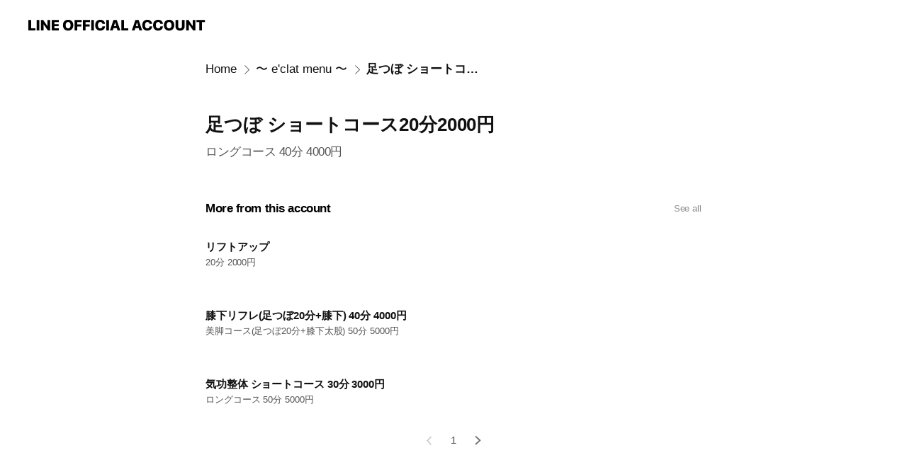

--- FILE ---
content_type: text/html; charset=utf-8
request_url: https://page.line.me/rhk4278l/showcase/77911105408920/item/77913798153600
body_size: 12118
content:
<!DOCTYPE html><html lang="en"><script id="oa-script-list" type="application/json">https://page.line-scdn.net/_next/static/chunks/pages/_app-04a59534f1b6ba96.js,https://page.line-scdn.net/_next/static/chunks/pages/%5BsearchId%5D/%5BpluginSlug%5D/%5BpluginId%5D/item/%5BitemId%5D-f9f338a0bbbca9a4.js</script><head><meta charSet="UTF-8"/><meta name="viewport" content="width=device-width,initial-scale=1,minimum-scale=1,maximum-scale=1,user-scalable=no,viewport-fit=cover"/><link rel="apple-touch-icon" sizes="180x180" href="https://page.line-scdn.net/favicons/apple-touch-icon.png"/><link rel="icon" type="image/png" sizes="32x32" href="https://page.line-scdn.net/favicons/favicon-32x32.png"/><link rel="icon" type="image/png" sizes="16x16" href="https://page.line-scdn.net/favicons/favicon-16x16.png&quot;"/><link rel="mask-icon" href="https://page.line-scdn.net/favicons/safari-pinned-tab.svg" color="#4ecd00"/><link rel="shortcut icon" href="https://page.line-scdn.net/favicons/favicon.ico"/><meta name="theme-color" content="#ffffff"/><meta property="og:image" content="https://page-share.line.me//%40rhk4278l/global/og_image.png?ts=1768691222101"/><meta name="twitter:card" content="summary_large_image"/><link rel="stylesheet" href="https://unpkg.com/swiper@6.8.1/swiper-bundle.min.css"/><title>足つぼ ショートコース20分2000円 | e&#x27;clat | LINE Official Account</title><meta property="og:title" content="足つぼ ショートコース20分2000円 | e&#x27;clat | LINE Official Account"/><meta name="twitter:title" content="足つぼ ショートコース20分2000円 | e&#x27;clat | LINE Official Account"/><link rel="canonical" href="https://page.line.me/rhk4278l/showcase/77911105408920/item/77913798153600"/><meta property="line:service_name" content="Official Account"/><meta name="description" content="e&#x27;clat&#x27;s LINE official account profile page. Add them as a friend for the latest news."/><link rel="preload" as="image" href="https://oa-profile-media.line-scdn.net/0h2PxDbWH2bX9FPUQSsNwSKGJiYw52XzRBeltpcGJobic1BGNWHAEjZgVZMjANaWxWHCciGmM8Z0loDC9seAknH2BqY0g/w720" media="(max-width: 360px)"/><link rel="preload" as="image" href="https://oa-profile-media.line-scdn.net/0h2PxDbWH2bX9FPUQSsNwSKGJiYw52XzRBeltpcGJobic1BGNWHAEjZgVZMjANaWxWHCciGmM8Z0loDC9seAknH2BqY0g/w960" media="(min-width: 360.1px)"/><meta name="next-head-count" content="19"/><link rel="preload" href="https://page.line-scdn.net/_next/static/css/6c56c7c442f9e637.css" as="style"/><link rel="stylesheet" href="https://page.line-scdn.net/_next/static/css/6c56c7c442f9e637.css" data-n-g=""/><link rel="preload" href="https://page.line-scdn.net/_next/static/css/f1585048c0ed3de6.css" as="style"/><link rel="stylesheet" href="https://page.line-scdn.net/_next/static/css/f1585048c0ed3de6.css" data-n-p=""/><noscript data-n-css=""></noscript><script defer="" nomodule="" src="https://page.line-scdn.net/_next/static/chunks/polyfills-c67a75d1b6f99dc8.js"></script><script src="https://page.line-scdn.net/_next/static/chunks/webpack-130e19885477412b.js" defer=""></script><script src="https://page.line-scdn.net/_next/static/chunks/framework-5d5971fdfab04833.js" defer=""></script><script src="https://page.line-scdn.net/_next/static/chunks/main-05d9c954f502a1b0.js" defer=""></script><script src="https://page.line-scdn.net/_next/static/chunks/518-b33b01654ebc3704.js" defer=""></script><script src="https://page.line-scdn.net/_next/static/chunks/203-f573d73a3fc09533.js" defer=""></script><script src="https://page.line-scdn.net/_next/static/chunks/137-90ab3d3bd63e8e4a.js" defer=""></script><script src="https://page.line-scdn.net/_next/static/chunks/124-b469aeaada29d832.js" defer=""></script><script src="https://page.line-scdn.net/_next/static/wbE9r1btNEObkNSy-fn7d/_buildManifest.js" defer=""></script><script src="https://page.line-scdn.net/_next/static/wbE9r1btNEObkNSy-fn7d/_ssgManifest.js" defer=""></script></head><body class=""><div id="__next"><div class="wrap" style="--profile-button-color:#129789"><header id="header" class="header header_web"><div class="header_wrap"><span class="header_logo"><svg xmlns="http://www.w3.org/2000/svg" fill="none" viewBox="0 0 250 17" class="header_logo_image" role="img" aria-label="LINE OFFICIAL ACCOUNT" title="LINE OFFICIAL ACCOUNT"><path fill="#000" d="M.118 16V1.204H3.88v11.771h6.121V16zm11.607 0V1.204h3.763V16zm6.009 0V1.204h3.189l5.916 8.541h.072V1.204h3.753V16h-3.158l-5.947-8.634h-.072V16zm15.176 0V1.204h10.14v3.025h-6.377V7.15h5.998v2.83h-5.998v2.994h6.378V16zm23.235.267c-4.491 0-7.3-2.943-7.3-7.66v-.02c0-4.707 2.83-7.65 7.3-7.65 4.502 0 7.311 2.943 7.311 7.65v.02c0 4.717-2.8 7.66-7.311 7.66m0-3.118c2.153 0 3.486-1.763 3.486-4.542v-.02c0-2.8-1.363-4.533-3.486-4.533-2.102 0-3.466 1.723-3.466 4.532v.02c0 2.81 1.354 4.543 3.466 4.543M65.291 16V1.204h10.07v3.025h-6.306v3.373h5.732v2.881h-5.732V16zm11.731 0V1.204h10.07v3.025h-6.307v3.373h5.732v2.881h-5.732V16zm11.73 0V1.204h3.764V16zm12.797.267c-4.44 0-7.198-2.84-7.198-7.67v-.01c0-4.83 2.779-7.65 7.198-7.65 3.866 0 6.542 2.481 6.676 5.793v.103h-3.62l-.021-.154c-.235-1.538-1.312-2.625-3.035-2.625-2.06 0-3.363 1.692-3.363 4.522v.01c0 2.861 1.313 4.563 3.374 4.563 1.63 0 2.789-1.015 3.045-2.666l.02-.112h3.62l-.01.112c-.133 3.312-2.84 5.784-6.686 5.784m8.47-.267V1.204h3.763V16zm5.189 0 4.983-14.796h4.604L129.778 16h-3.947l-.923-3.25h-4.83l-.923 3.25zm7.249-11.577-1.6 5.62h3.271l-1.599-5.62zM131.204 16V1.204h3.763v11.771h6.121V16zm14.868 0 4.983-14.796h4.604L160.643 16h-3.948l-.923-3.25h-4.83L150.02 16zm7.249-11.577-1.599 5.62h3.271l-1.6-5.62zm14.653 11.844c-4.44 0-7.198-2.84-7.198-7.67v-.01c0-4.83 2.779-7.65 7.198-7.65 3.866 0 6.542 2.481 6.675 5.793v.103h-3.619l-.021-.154c-.236-1.538-1.312-2.625-3.035-2.625-2.061 0-3.363 1.692-3.363 4.522v.01c0 2.861 1.312 4.563 3.373 4.563 1.631 0 2.789-1.015 3.046-2.666l.02-.112h3.62l-.01.112c-.134 3.312-2.841 5.784-6.686 5.784m15.258 0c-4.44 0-7.198-2.84-7.198-7.67v-.01c0-4.83 2.778-7.65 7.198-7.65 3.866 0 6.542 2.481 6.675 5.793v.103h-3.619l-.021-.154c-.236-1.538-1.312-2.625-3.035-2.625-2.061 0-3.363 1.692-3.363 4.522v.01c0 2.861 1.312 4.563 3.373 4.563 1.631 0 2.789-1.015 3.046-2.666l.02-.112h3.62l-.011.112c-.133 3.312-2.84 5.784-6.685 5.784m15.36 0c-4.491 0-7.3-2.943-7.3-7.66v-.02c0-4.707 2.83-7.65 7.3-7.65 4.502 0 7.311 2.943 7.311 7.65v.02c0 4.717-2.799 7.66-7.311 7.66m0-3.118c2.154 0 3.487-1.763 3.487-4.542v-.02c0-2.8-1.364-4.533-3.487-4.533-2.102 0-3.466 1.723-3.466 4.532v.02c0 2.81 1.354 4.543 3.466 4.543m15.514 3.118c-3.855 0-6.367-2.184-6.367-5.517V1.204h3.763v9.187c0 1.723.923 2.758 2.615 2.758 1.681 0 2.604-1.035 2.604-2.758V1.204h3.763v9.546c0 3.322-2.491 5.517-6.378 5.517M222.73 16V1.204h3.189l5.916 8.541h.072V1.204h3.753V16h-3.158l-5.947-8.634h-.072V16zm18.611 0V4.229h-4.081V1.204h11.915v3.025h-4.081V16z"></path></svg></span></div></header><div class="container"><div class="content"><nav aria-label="Breadcrumb" class="breadcrumb"><ol class="breadcrumb_list"><li class="breadcrumb_item"><a data-testid="link-with-next" class="breadcrumb_link" href="/rhk4278l">Home</a></li><li class="breadcrumb_item"><a data-testid="link-with-next" class="breadcrumb_link" href="/rhk4278l/showcase/77911105408920">〜  e&#x27;clat  menu  〜</a></li><li class="breadcrumb_item"><a data-testid="link-with-next" class="breadcrumb_link" aria-current="page" href="/rhk4278l/showcase/77911105408920/item/77913798153600">足つぼ ショートコース20分2000円</a></li></ol></nav><section class="section section_collection"><div class="collection_plugin_detail"><div class="collection_info"><h2 class="collection_title">足つぼ ショートコース20分2000円</h2><p class="collection_desc">ロングコース  40分  4000円</p><button type="button" class="button_more">See more</button></div></div></section><section class="section section_collection_sublist"><a data-testid="link-with-next" class="link" href="/rhk4278l/showcase/77911105408920"><h2 class="title_section">More from this account<span class="text_more">See all</span></h2></a><div class="swiper-container"><div class="swiper-wrapper"><div class="swiper-slide"><div class="collection_plugin"><div class="collection_plugin_item"><div class="collection_info"><strong class="collection_title">膝下リフレ(足つぼ20分+膝下)   40分  4000円</strong><p class="collection_desc">美脚コース(足つぼ20分+膝下太股) 50分 5000円</p></div><a data-testid="internal-link" class="collection_link" href="/rhk4278l/showcase/77911105408920/item/77913798153605"></a></div><div class="collection_plugin_item"><div class="collection_info"><strong class="collection_title">気功整体    ショートコース 30分  3000円</strong><p class="collection_desc">ロングコース   50分  5000円</p></div><a data-testid="internal-link" class="collection_link" href="/rhk4278l/showcase/77911105408920/item/77913798153604"></a></div><div class="collection_plugin_item"><div class="collection_info"><strong class="collection_title">リフトアップ</strong><p class="collection_desc">20分  2000円</p></div><a data-testid="internal-link" class="collection_link" href="/rhk4278l/showcase/77911105408920/item/77913798153607"></a></div></div></div><div class="swiper-slide"><div class="collection_plugin"><div class="collection_plugin_item"><div class="collection_info"><strong class="collection_title">フットケア(足裏角質ケア)</strong><p class="collection_desc">2500円</p></div><a data-testid="internal-link" class="collection_link" href="/rhk4278l/showcase/77911105408920/item/77913798153606"></a></div></div></div></div><div class="collection_pagination"><div class="swiper-button-prev" role="button" aria-label="Previous slide" aria-disabled="true"></div><div class="swiper-pagination"></div><div class="swiper-button-next" role="button" aria-label="Next slide" aria-disabled="false"></div></div></div></section></div></div><div id="footer" class="footer"><div class="account_info"><span class="text">@eclat1028</span></div><div class="provider_info"><span class="text">© LY Corporation</span><div class="link_group"><a data-testid="link-with-next" class="link" href="/rhk4278l/report">Report</a><a target="_self" rel="noopener" href="https://liff.line.me/1654867680-wGKa63aV/?utm_source=LINE&amp;utm_medium=referral&amp;utm_campaign=oa_profile_footer" class="link">Other official accounts</a></div></div></div></div></div><script src="https://static.line-scdn.net/liff/edge/versions/2.27.1/sdk.js"></script><script src="https://static.line-scdn.net/uts/edge/stable/uts.js"></script><script id="__NEXT_DATA__" type="application/json">{"props":{"pageProps":{"initialDataString":"{\"lang\":\"en\",\"origin\":\"web\",\"opener\":{},\"device\":\"Desktop\",\"lineAppVersion\":\"\",\"requestedSearchId\":\"rhk4278l\",\"openQrModal\":false,\"isBusinessAccountLineMeDomain\":false,\"account\":{\"accountInfo\":{\"id\":\"6167268\",\"provider\":{\"isCertificated\":false,\"name\":\"e'clat\"},\"countryCode\":\"JP\",\"managingCountryCode\":\"JP\",\"basicSearchId\":\"@rhk4278l\",\"premiumSearchId\":\"@eclat1028\",\"subPageId\":\"77897801311413\",\"profileConfig\":{\"activateSearchId\":true,\"activateFollowerCount\":false},\"shareInfoImage\":\"https://page-share.line.me//%40rhk4278l/global/og_image.png?ts=1768691222101\",\"friendCount\":244},\"profile\":{\"type\":\"basic\",\"name\":\"e'clat\",\"badgeType\":\"certified\",\"profileImg\":{\"original\":\"https://profile.line-scdn.net/0hDZtWdistG3VJLjIZQ6pkInVrFRg-AB09MUldEWp5RUdiTl12Ik5RQz4uEE1jTVorck5VF217EUQ2\",\"thumbs\":{\"xSmall\":\"https://profile.line-scdn.net/0hDZtWdistG3VJLjIZQ6pkInVrFRg-AB09MUldEWp5RUdiTl12Ik5RQz4uEE1jTVorck5VF217EUQ2/preview\",\"small\":\"https://profile.line-scdn.net/0hDZtWdistG3VJLjIZQ6pkInVrFRg-AB09MUldEWp5RUdiTl12Ik5RQz4uEE1jTVorck5VF217EUQ2/preview\",\"mid\":\"https://profile.line-scdn.net/0hDZtWdistG3VJLjIZQ6pkInVrFRg-AB09MUldEWp5RUdiTl12Ik5RQz4uEE1jTVorck5VF217EUQ2/preview\",\"large\":\"https://profile.line-scdn.net/0hDZtWdistG3VJLjIZQ6pkInVrFRg-AB09MUldEWp5RUdiTl12Ik5RQz4uEE1jTVorck5VF217EUQ2/preview\",\"xLarge\":\"https://profile.line-scdn.net/0hDZtWdistG3VJLjIZQ6pkInVrFRg-AB09MUldEWp5RUdiTl12Ik5RQz4uEE1jTVorck5VF217EUQ2/preview\",\"xxLarge\":\"https://profile.line-scdn.net/0hDZtWdistG3VJLjIZQ6pkInVrFRg-AB09MUldEWp5RUdiTl12Ik5RQz4uEE1jTVorck5VF217EUQ2/preview\"}},\"bgImg\":{\"original\":\"https://oa-profile-media.line-scdn.net/0h2PxDbWH2bX9FPUQSsNwSKGJiYw52XzRBeltpcGJobic1BGNWHAEjZgVZMjANaWxWHCciGmM8Z0loDC9seAknH2BqY0g\",\"thumbs\":{\"xSmall\":\"https://oa-profile-media.line-scdn.net/0h2PxDbWH2bX9FPUQSsNwSKGJiYw52XzRBeltpcGJobic1BGNWHAEjZgVZMjANaWxWHCciGmM8Z0loDC9seAknH2BqY0g/w120\",\"small\":\"https://oa-profile-media.line-scdn.net/0h2PxDbWH2bX9FPUQSsNwSKGJiYw52XzRBeltpcGJobic1BGNWHAEjZgVZMjANaWxWHCciGmM8Z0loDC9seAknH2BqY0g/w240\",\"mid\":\"https://oa-profile-media.line-scdn.net/0h2PxDbWH2bX9FPUQSsNwSKGJiYw52XzRBeltpcGJobic1BGNWHAEjZgVZMjANaWxWHCciGmM8Z0loDC9seAknH2BqY0g/w480\",\"large\":\"https://oa-profile-media.line-scdn.net/0h2PxDbWH2bX9FPUQSsNwSKGJiYw52XzRBeltpcGJobic1BGNWHAEjZgVZMjANaWxWHCciGmM8Z0loDC9seAknH2BqY0g/w720\",\"xLarge\":\"https://oa-profile-media.line-scdn.net/0h2PxDbWH2bX9FPUQSsNwSKGJiYw52XzRBeltpcGJobic1BGNWHAEjZgVZMjANaWxWHCciGmM8Z0loDC9seAknH2BqY0g/w960\",\"xxLarge\":\"https://oa-profile-media.line-scdn.net/0h2PxDbWH2bX9FPUQSsNwSKGJiYw52XzRBeltpcGJobic1BGNWHAEjZgVZMjANaWxWHCciGmM8Z0loDC9seAknH2BqY0g/w2400\"}},\"btnList\":[{\"type\":\"chat\",\"color\":\"#3c3e43\",\"chatReplyTimeDisplay\":false},{\"type\":\"home\",\"color\":\"#3c3e43\"},{\"type\":\"rewardCard\",\"color\":\"#3c3e43\"}],\"buttonColor\":\"#129789\",\"info\":{\"statusMsg\":\"みよし市 足つぼ、気功整体のサロンです\",\"basicInfo\":null},\"oaCallable\":true,\"floatingBarMessageList\":[],\"actionButtonServiceUrls\":[{\"buttonType\":\"HOME\",\"url\":\"https://line.me/R/home/public/main?id=rhk4278l\"},{\"buttonType\":\"SHOPCARD\",\"url\":\"https://liff.line.me/1654883656-XqwKRkd4/accounts/rhk4278l/shopcards/01HG7QVS0G3DRPBPXBM0W76GXH\"}],\"displayInformation\":{\"workingTime\":null,\"budget\":null,\"callType\":null,\"oaCallable\":false,\"oaCallAnyway\":false,\"tel\":null,\"website\":null,\"address\":null,\"newAddress\":null,\"oldAddressDeprecated\":false}},\"pluginList\":[{\"type\":\"media\",\"id\":\"225145357700125\",\"content\":{\"itemList\":[{\"type\":\"media\",\"id\":\"1173301161403044900\",\"srcType\":\"timeline\",\"item\":{\"type\":\"photo\",\"body\":\"\",\"img\":{\"original\":\"https://voom-obs.line-scdn.net/r/myhome/hex/cj02NHNsdjhmZ3VhN2E4JnM9anA3JnQ9ZCZ1PTFmZWh1ZWltazNlMDAmaT0w\",\"thumbs\":{\"xSmall\":\"https://voom-obs.line-scdn.net/r/myhome/hex/cj02NHNsdjhmZ3VhN2E4JnM9anA3JnQ9ZCZ1PTFmZWh1ZWltazNlMDAmaT0w/w100\",\"small\":\"https://voom-obs.line-scdn.net/r/myhome/hex/cj02NHNsdjhmZ3VhN2E4JnM9anA3JnQ9ZCZ1PTFmZWh1ZWltazNlMDAmaT0w/w240\",\"mid\":\"https://voom-obs.line-scdn.net/r/myhome/hex/cj02NHNsdjhmZ3VhN2E4JnM9anA3JnQ9ZCZ1PTFmZWh1ZWltazNlMDAmaT0w/w480\",\"large\":\"https://voom-obs.line-scdn.net/r/myhome/hex/cj02NHNsdjhmZ3VhN2E4JnM9anA3JnQ9ZCZ1PTFmZWh1ZWltazNlMDAmaT0w/w750\",\"xLarge\":\"https://voom-obs.line-scdn.net/r/myhome/hex/cj02NHNsdjhmZ3VhN2E4JnM9anA3JnQ9ZCZ1PTFmZWh1ZWltazNlMDAmaT0w/w960\",\"xxLarge\":\"https://voom-obs.line-scdn.net/r/myhome/hex/cj02NHNsdjhmZ3VhN2E4JnM9anA3JnQ9ZCZ1PTFmZWh1ZWltazNlMDAmaT0w/w2400\"}}}},{\"type\":\"media\",\"id\":\"1173044172008122400\",\"srcType\":\"timeline\",\"item\":{\"type\":\"photo\",\"body\":\"\",\"img\":{\"original\":\"https://voom-obs.line-scdn.net/r/myhome/hex/cj05bjZuNGUyb2c3bDkmcz1qcDcmdD1kJnU9MWY0dmowdW9vM2lnMCZpPTA\",\"thumbs\":{\"xSmall\":\"https://voom-obs.line-scdn.net/r/myhome/hex/cj05bjZuNGUyb2c3bDkmcz1qcDcmdD1kJnU9MWY0dmowdW9vM2lnMCZpPTA/w100\",\"small\":\"https://voom-obs.line-scdn.net/r/myhome/hex/cj05bjZuNGUyb2c3bDkmcz1qcDcmdD1kJnU9MWY0dmowdW9vM2lnMCZpPTA/w240\",\"mid\":\"https://voom-obs.line-scdn.net/r/myhome/hex/cj05bjZuNGUyb2c3bDkmcz1qcDcmdD1kJnU9MWY0dmowdW9vM2lnMCZpPTA/w480\",\"large\":\"https://voom-obs.line-scdn.net/r/myhome/hex/cj05bjZuNGUyb2c3bDkmcz1qcDcmdD1kJnU9MWY0dmowdW9vM2lnMCZpPTA/w750\",\"xLarge\":\"https://voom-obs.line-scdn.net/r/myhome/hex/cj05bjZuNGUyb2c3bDkmcz1qcDcmdD1kJnU9MWY0dmowdW9vM2lnMCZpPTA/w960\",\"xxLarge\":\"https://voom-obs.line-scdn.net/r/myhome/hex/cj05bjZuNGUyb2c3bDkmcz1qcDcmdD1kJnU9MWY0dmowdW9vM2lnMCZpPTA/w2400\"}}}},{\"type\":\"media\",\"id\":\"1171817618139183900\",\"srcType\":\"timeline\",\"item\":{\"type\":\"photo\",\"body\":\"\",\"img\":{\"original\":\"https://voom-obs.line-scdn.net/r/myhome/hex/cj02Zmxncm9tcXI5dnNmJnM9anA3JnQ9ZCZ1PTFkbjlkb21yazNqZzAmaT0w\",\"thumbs\":{\"xSmall\":\"https://voom-obs.line-scdn.net/r/myhome/hex/cj02Zmxncm9tcXI5dnNmJnM9anA3JnQ9ZCZ1PTFkbjlkb21yazNqZzAmaT0w/w100\",\"small\":\"https://voom-obs.line-scdn.net/r/myhome/hex/cj02Zmxncm9tcXI5dnNmJnM9anA3JnQ9ZCZ1PTFkbjlkb21yazNqZzAmaT0w/w240\",\"mid\":\"https://voom-obs.line-scdn.net/r/myhome/hex/cj02Zmxncm9tcXI5dnNmJnM9anA3JnQ9ZCZ1PTFkbjlkb21yazNqZzAmaT0w/w480\",\"large\":\"https://voom-obs.line-scdn.net/r/myhome/hex/cj02Zmxncm9tcXI5dnNmJnM9anA3JnQ9ZCZ1PTFkbjlkb21yazNqZzAmaT0w/w750\",\"xLarge\":\"https://voom-obs.line-scdn.net/r/myhome/hex/cj02Zmxncm9tcXI5dnNmJnM9anA3JnQ9ZCZ1PTFkbjlkb21yazNqZzAmaT0w/w960\",\"xxLarge\":\"https://voom-obs.line-scdn.net/r/myhome/hex/cj02Zmxncm9tcXI5dnNmJnM9anA3JnQ9ZCZ1PTFkbjlkb21yazNqZzAmaT0w/w2400\"}}}},{\"type\":\"media\",\"id\":\"1159895804409076000\",\"srcType\":\"timeline\",\"item\":{\"type\":\"photo\",\"body\":\"\",\"img\":{\"original\":\"https://voom-obs.line-scdn.net/r/myhome/hex/61fef54d5c788652ef0a58be81806561065cc87e28b1ef9a6165a36a94146afbtc8aa62519d15396t0c8a2795\",\"thumbs\":{\"xSmall\":\"https://voom-obs.line-scdn.net/r/myhome/hex/61fef54d5c788652ef0a58be81806561065cc87e28b1ef9a6165a36a94146afbtc8aa62519d15396t0c8a2795/w100\",\"small\":\"https://voom-obs.line-scdn.net/r/myhome/hex/61fef54d5c788652ef0a58be81806561065cc87e28b1ef9a6165a36a94146afbtc8aa62519d15396t0c8a2795/w240\",\"mid\":\"https://voom-obs.line-scdn.net/r/myhome/hex/61fef54d5c788652ef0a58be81806561065cc87e28b1ef9a6165a36a94146afbtc8aa62519d15396t0c8a2795/w480\",\"large\":\"https://voom-obs.line-scdn.net/r/myhome/hex/61fef54d5c788652ef0a58be81806561065cc87e28b1ef9a6165a36a94146afbtc8aa62519d15396t0c8a2795/w750\",\"xLarge\":\"https://voom-obs.line-scdn.net/r/myhome/hex/61fef54d5c788652ef0a58be81806561065cc87e28b1ef9a6165a36a94146afbtc8aa62519d15396t0c8a2795/w960\",\"xxLarge\":\"https://voom-obs.line-scdn.net/r/myhome/hex/61fef54d5c788652ef0a58be81806561065cc87e28b1ef9a6165a36a94146afbtc8aa62519d15396t0c8a2795/w2400\"}}}},{\"type\":\"media\",\"id\":\"1159627962009075200\",\"srcType\":\"timeline\",\"item\":{\"type\":\"photo\",\"body\":\"\",\"img\":{\"original\":\"https://voom-obs.line-scdn.net/r/myhome/hex/a0cabfec5bb1fbb2c29e740093ab8ef5tc61c78b19cb677t0c6148fb\",\"thumbs\":{\"xSmall\":\"https://voom-obs.line-scdn.net/r/myhome/hex/a0cabfec5bb1fbb2c29e740093ab8ef5tc61c78b19cb677t0c6148fb/w100\",\"small\":\"https://voom-obs.line-scdn.net/r/myhome/hex/a0cabfec5bb1fbb2c29e740093ab8ef5tc61c78b19cb677t0c6148fb/w240\",\"mid\":\"https://voom-obs.line-scdn.net/r/myhome/hex/a0cabfec5bb1fbb2c29e740093ab8ef5tc61c78b19cb677t0c6148fb/w480\",\"large\":\"https://voom-obs.line-scdn.net/r/myhome/hex/a0cabfec5bb1fbb2c29e740093ab8ef5tc61c78b19cb677t0c6148fb/w750\",\"xLarge\":\"https://voom-obs.line-scdn.net/r/myhome/hex/a0cabfec5bb1fbb2c29e740093ab8ef5tc61c78b19cb677t0c6148fb/w960\",\"xxLarge\":\"https://voom-obs.line-scdn.net/r/myhome/hex/a0cabfec5bb1fbb2c29e740093ab8ef5tc61c78b19cb677t0c6148fb/w2400\"}}}},{\"type\":\"media\",\"id\":\"1159356405209071900\",\"srcType\":\"timeline\",\"item\":{\"type\":\"photo\",\"body\":\"\",\"img\":{\"original\":\"https://voom-obs.line-scdn.net/r/myhome/hex/7ecf969695ff5cc5fc5d4f3ea1b3118ftc38811319d13550t0c380283\",\"thumbs\":{\"xSmall\":\"https://voom-obs.line-scdn.net/r/myhome/hex/7ecf969695ff5cc5fc5d4f3ea1b3118ftc38811319d13550t0c380283/w100\",\"small\":\"https://voom-obs.line-scdn.net/r/myhome/hex/7ecf969695ff5cc5fc5d4f3ea1b3118ftc38811319d13550t0c380283/w240\",\"mid\":\"https://voom-obs.line-scdn.net/r/myhome/hex/7ecf969695ff5cc5fc5d4f3ea1b3118ftc38811319d13550t0c380283/w480\",\"large\":\"https://voom-obs.line-scdn.net/r/myhome/hex/7ecf969695ff5cc5fc5d4f3ea1b3118ftc38811319d13550t0c380283/w750\",\"xLarge\":\"https://voom-obs.line-scdn.net/r/myhome/hex/7ecf969695ff5cc5fc5d4f3ea1b3118ftc38811319d13550t0c380283/w960\",\"xxLarge\":\"https://voom-obs.line-scdn.net/r/myhome/hex/7ecf969695ff5cc5fc5d4f3ea1b3118ftc38811319d13550t0c380283/w2400\"}}}},{\"type\":\"media\",\"id\":\"1158306043409076200\",\"srcType\":\"timeline\",\"item\":{\"type\":\"photo\",\"body\":\"\",\"img\":{\"original\":\"https://voom-obs.line-scdn.net/r/myhome/hex/be196100bf7c890d271c906fbdeabee5tb982ee219cf5142t0b97b052\",\"thumbs\":{\"xSmall\":\"https://voom-obs.line-scdn.net/r/myhome/hex/be196100bf7c890d271c906fbdeabee5tb982ee219cf5142t0b97b052/w100\",\"small\":\"https://voom-obs.line-scdn.net/r/myhome/hex/be196100bf7c890d271c906fbdeabee5tb982ee219cf5142t0b97b052/w240\",\"mid\":\"https://voom-obs.line-scdn.net/r/myhome/hex/be196100bf7c890d271c906fbdeabee5tb982ee219cf5142t0b97b052/w480\",\"large\":\"https://voom-obs.line-scdn.net/r/myhome/hex/be196100bf7c890d271c906fbdeabee5tb982ee219cf5142t0b97b052/w750\",\"xLarge\":\"https://voom-obs.line-scdn.net/r/myhome/hex/be196100bf7c890d271c906fbdeabee5tb982ee219cf5142t0b97b052/w960\",\"xxLarge\":\"https://voom-obs.line-scdn.net/r/myhome/hex/be196100bf7c890d271c906fbdeabee5tb982ee219cf5142t0b97b052/w2400\"}}}},{\"type\":\"media\",\"id\":\"1158060522809075700\",\"srcType\":\"timeline\",\"item\":{\"type\":\"photo\",\"body\":\"\",\"img\":{\"original\":\"https://voom-obs.line-scdn.net/r/myhome/hex/cj0tNmljOGZ0Nmw5YWEyMCZzPWpwNyZ0PW0mdT0xOGZjczVlOWMzajAwJmk9OA\",\"thumbs\":{\"xSmall\":\"https://voom-obs.line-scdn.net/r/myhome/hex/cj0tNmljOGZ0Nmw5YWEyMCZzPWpwNyZ0PW0mdT0xOGZjczVlOWMzajAwJmk9OA/w100\",\"small\":\"https://voom-obs.line-scdn.net/r/myhome/hex/cj0tNmljOGZ0Nmw5YWEyMCZzPWpwNyZ0PW0mdT0xOGZjczVlOWMzajAwJmk9OA/w240\",\"mid\":\"https://voom-obs.line-scdn.net/r/myhome/hex/cj0tNmljOGZ0Nmw5YWEyMCZzPWpwNyZ0PW0mdT0xOGZjczVlOWMzajAwJmk9OA/w480\",\"large\":\"https://voom-obs.line-scdn.net/r/myhome/hex/cj0tNmljOGZ0Nmw5YWEyMCZzPWpwNyZ0PW0mdT0xOGZjczVlOWMzajAwJmk9OA/w750\",\"xLarge\":\"https://voom-obs.line-scdn.net/r/myhome/hex/cj0tNmljOGZ0Nmw5YWEyMCZzPWpwNyZ0PW0mdT0xOGZjczVlOWMzajAwJmk9OA/w960\",\"xxLarge\":\"https://voom-obs.line-scdn.net/r/myhome/hex/cj0tNmljOGZ0Nmw5YWEyMCZzPWpwNyZ0PW0mdT0xOGZjczVlOWMzajAwJmk9OA/w2400\"}}}},{\"type\":\"media\",\"id\":\"1157533483509077000\",\"srcType\":\"timeline\",\"item\":{\"type\":\"photo\",\"body\":\"\",\"img\":{\"original\":\"https://voom-obs.line-scdn.net/r/myhome/hex/cj0ybGxubHU2YmM4dXA1JnM9anA3JnQ9bSZ1PTE4ZjVkZGp0NDNqZzAmaT0y\",\"thumbs\":{\"xSmall\":\"https://voom-obs.line-scdn.net/r/myhome/hex/cj0ybGxubHU2YmM4dXA1JnM9anA3JnQ9bSZ1PTE4ZjVkZGp0NDNqZzAmaT0y/w100\",\"small\":\"https://voom-obs.line-scdn.net/r/myhome/hex/cj0ybGxubHU2YmM4dXA1JnM9anA3JnQ9bSZ1PTE4ZjVkZGp0NDNqZzAmaT0y/w240\",\"mid\":\"https://voom-obs.line-scdn.net/r/myhome/hex/cj0ybGxubHU2YmM4dXA1JnM9anA3JnQ9bSZ1PTE4ZjVkZGp0NDNqZzAmaT0y/w480\",\"large\":\"https://voom-obs.line-scdn.net/r/myhome/hex/cj0ybGxubHU2YmM4dXA1JnM9anA3JnQ9bSZ1PTE4ZjVkZGp0NDNqZzAmaT0y/w750\",\"xLarge\":\"https://voom-obs.line-scdn.net/r/myhome/hex/cj0ybGxubHU2YmM4dXA1JnM9anA3JnQ9bSZ1PTE4ZjVkZGp0NDNqZzAmaT0y/w960\",\"xxLarge\":\"https://voom-obs.line-scdn.net/r/myhome/hex/cj0ybGxubHU2YmM4dXA1JnM9anA3JnQ9bSZ1PTE4ZjVkZGp0NDNqZzAmaT0y/w2400\"}}}},{\"type\":\"media\",\"id\":\"1157260607409075200\",\"srcType\":\"timeline\",\"item\":{\"type\":\"photo\",\"body\":\"\",\"img\":{\"original\":\"https://voom-obs.line-scdn.net/r/myhome/hex/cj0xODlxamY2dDFhbnQxJnM9anA3JnQ9bSZ1PTE4aWxiMmUzNDNsMDAmaT0w\",\"thumbs\":{\"xSmall\":\"https://voom-obs.line-scdn.net/r/myhome/hex/cj0xODlxamY2dDFhbnQxJnM9anA3JnQ9bSZ1PTE4aWxiMmUzNDNsMDAmaT0w/w100\",\"small\":\"https://voom-obs.line-scdn.net/r/myhome/hex/cj0xODlxamY2dDFhbnQxJnM9anA3JnQ9bSZ1PTE4aWxiMmUzNDNsMDAmaT0w/w240\",\"mid\":\"https://voom-obs.line-scdn.net/r/myhome/hex/cj0xODlxamY2dDFhbnQxJnM9anA3JnQ9bSZ1PTE4aWxiMmUzNDNsMDAmaT0w/w480\",\"large\":\"https://voom-obs.line-scdn.net/r/myhome/hex/cj0xODlxamY2dDFhbnQxJnM9anA3JnQ9bSZ1PTE4aWxiMmUzNDNsMDAmaT0w/w750\",\"xLarge\":\"https://voom-obs.line-scdn.net/r/myhome/hex/cj0xODlxamY2dDFhbnQxJnM9anA3JnQ9bSZ1PTE4aWxiMmUzNDNsMDAmaT0w/w960\",\"xxLarge\":\"https://voom-obs.line-scdn.net/r/myhome/hex/cj0xODlxamY2dDFhbnQxJnM9anA3JnQ9bSZ1PTE4aWxiMmUzNDNsMDAmaT0w/w2400\"}}}},{\"type\":\"media\",\"id\":\"1157001222309076200\",\"srcType\":\"timeline\",\"item\":{\"type\":\"photo\",\"body\":\"\",\"img\":{\"original\":\"https://voom-obs.line-scdn.net/r/myhome/hex/cj02dXF0bGJuNzZzZjBiJnM9anA3JnQ9bSZ1PTE4Z2oxOTAxazNoMDAmaT00\",\"thumbs\":{\"xSmall\":\"https://voom-obs.line-scdn.net/r/myhome/hex/cj02dXF0bGJuNzZzZjBiJnM9anA3JnQ9bSZ1PTE4Z2oxOTAxazNoMDAmaT00/w100\",\"small\":\"https://voom-obs.line-scdn.net/r/myhome/hex/cj02dXF0bGJuNzZzZjBiJnM9anA3JnQ9bSZ1PTE4Z2oxOTAxazNoMDAmaT00/w240\",\"mid\":\"https://voom-obs.line-scdn.net/r/myhome/hex/cj02dXF0bGJuNzZzZjBiJnM9anA3JnQ9bSZ1PTE4Z2oxOTAxazNoMDAmaT00/w480\",\"large\":\"https://voom-obs.line-scdn.net/r/myhome/hex/cj02dXF0bGJuNzZzZjBiJnM9anA3JnQ9bSZ1PTE4Z2oxOTAxazNoMDAmaT00/w750\",\"xLarge\":\"https://voom-obs.line-scdn.net/r/myhome/hex/cj02dXF0bGJuNzZzZjBiJnM9anA3JnQ9bSZ1PTE4Z2oxOTAxazNoMDAmaT00/w960\",\"xxLarge\":\"https://voom-obs.line-scdn.net/r/myhome/hex/cj02dXF0bGJuNzZzZjBiJnM9anA3JnQ9bSZ1PTE4Z2oxOTAxazNoMDAmaT00/w2400\"}}}},{\"type\":\"media\",\"id\":\"1156975303109072000\",\"srcType\":\"timeline\",\"item\":{\"type\":\"photo\",\"body\":\"\",\"img\":{\"original\":\"https://voom-obs.line-scdn.net/r/myhome/hex/cj0tMmNyajlycGJ0Z2xoNiZzPWpwNyZ0PW0mdT0xOGU4MmVqbGMzaGcwJmk9MA\",\"thumbs\":{\"xSmall\":\"https://voom-obs.line-scdn.net/r/myhome/hex/cj0tMmNyajlycGJ0Z2xoNiZzPWpwNyZ0PW0mdT0xOGU4MmVqbGMzaGcwJmk9MA/w100\",\"small\":\"https://voom-obs.line-scdn.net/r/myhome/hex/cj0tMmNyajlycGJ0Z2xoNiZzPWpwNyZ0PW0mdT0xOGU4MmVqbGMzaGcwJmk9MA/w240\",\"mid\":\"https://voom-obs.line-scdn.net/r/myhome/hex/cj0tMmNyajlycGJ0Z2xoNiZzPWpwNyZ0PW0mdT0xOGU4MmVqbGMzaGcwJmk9MA/w480\",\"large\":\"https://voom-obs.line-scdn.net/r/myhome/hex/cj0tMmNyajlycGJ0Z2xoNiZzPWpwNyZ0PW0mdT0xOGU4MmVqbGMzaGcwJmk9MA/w750\",\"xLarge\":\"https://voom-obs.line-scdn.net/r/myhome/hex/cj0tMmNyajlycGJ0Z2xoNiZzPWpwNyZ0PW0mdT0xOGU4MmVqbGMzaGcwJmk9MA/w960\",\"xxLarge\":\"https://voom-obs.line-scdn.net/r/myhome/hex/cj0tMmNyajlycGJ0Z2xoNiZzPWpwNyZ0PW0mdT0xOGU4MmVqbGMzaGcwJmk9MA/w2400\"}}}},{\"type\":\"media\",\"id\":\"1156194287009073400\",\"srcType\":\"timeline\",\"item\":{\"type\":\"photo\",\"body\":\"\",\"img\":{\"original\":\"https://voom-obs.line-scdn.net/r/myhome/hex/cj0zc2tzMWdnaDhlYzltJnM9anA3JnQ9bSZ1PTE4bWRqbGhoNDNrMDImaT04\",\"thumbs\":{\"xSmall\":\"https://voom-obs.line-scdn.net/r/myhome/hex/cj0zc2tzMWdnaDhlYzltJnM9anA3JnQ9bSZ1PTE4bWRqbGhoNDNrMDImaT04/w100\",\"small\":\"https://voom-obs.line-scdn.net/r/myhome/hex/cj0zc2tzMWdnaDhlYzltJnM9anA3JnQ9bSZ1PTE4bWRqbGhoNDNrMDImaT04/w240\",\"mid\":\"https://voom-obs.line-scdn.net/r/myhome/hex/cj0zc2tzMWdnaDhlYzltJnM9anA3JnQ9bSZ1PTE4bWRqbGhoNDNrMDImaT04/w480\",\"large\":\"https://voom-obs.line-scdn.net/r/myhome/hex/cj0zc2tzMWdnaDhlYzltJnM9anA3JnQ9bSZ1PTE4bWRqbGhoNDNrMDImaT04/w750\",\"xLarge\":\"https://voom-obs.line-scdn.net/r/myhome/hex/cj0zc2tzMWdnaDhlYzltJnM9anA3JnQ9bSZ1PTE4bWRqbGhoNDNrMDImaT04/w960\",\"xxLarge\":\"https://voom-obs.line-scdn.net/r/myhome/hex/cj0zc2tzMWdnaDhlYzltJnM9anA3JnQ9bSZ1PTE4bWRqbGhoNDNrMDImaT04/w2400\"}}}},{\"type\":\"media\",\"id\":\"1155938686709077000\",\"srcType\":\"timeline\",\"item\":{\"type\":\"photo\",\"body\":\"\",\"img\":{\"original\":\"https://voom-obs.line-scdn.net/r/myhome/hex/cj02dXZuc2JzNDVxbWdtJnM9anA3JnQ9bSZ1PTE4ZGhvcW45MDNoZzAmaT0y\",\"thumbs\":{\"xSmall\":\"https://voom-obs.line-scdn.net/r/myhome/hex/cj02dXZuc2JzNDVxbWdtJnM9anA3JnQ9bSZ1PTE4ZGhvcW45MDNoZzAmaT0y/w100\",\"small\":\"https://voom-obs.line-scdn.net/r/myhome/hex/cj02dXZuc2JzNDVxbWdtJnM9anA3JnQ9bSZ1PTE4ZGhvcW45MDNoZzAmaT0y/w240\",\"mid\":\"https://voom-obs.line-scdn.net/r/myhome/hex/cj02dXZuc2JzNDVxbWdtJnM9anA3JnQ9bSZ1PTE4ZGhvcW45MDNoZzAmaT0y/w480\",\"large\":\"https://voom-obs.line-scdn.net/r/myhome/hex/cj02dXZuc2JzNDVxbWdtJnM9anA3JnQ9bSZ1PTE4ZGhvcW45MDNoZzAmaT0y/w750\",\"xLarge\":\"https://voom-obs.line-scdn.net/r/myhome/hex/cj02dXZuc2JzNDVxbWdtJnM9anA3JnQ9bSZ1PTE4ZGhvcW45MDNoZzAmaT0y/w960\",\"xxLarge\":\"https://voom-obs.line-scdn.net/r/myhome/hex/cj02dXZuc2JzNDVxbWdtJnM9anA3JnQ9bSZ1PTE4ZGhvcW45MDNoZzAmaT0y/w2400\"}}}},{\"type\":\"media\",\"id\":\"1155666892309079800\",\"srcType\":\"timeline\",\"item\":{\"type\":\"photo\",\"body\":\"\",\"img\":{\"original\":\"https://voom-obs.line-scdn.net/r/myhome/hex/cj02N2wwNTk4dThvdnZrJnM9anA3JnQ9bSZ1PTE4Y2I3YzEyYzNpZzAmaT02\",\"thumbs\":{\"xSmall\":\"https://voom-obs.line-scdn.net/r/myhome/hex/cj02N2wwNTk4dThvdnZrJnM9anA3JnQ9bSZ1PTE4Y2I3YzEyYzNpZzAmaT02/w100\",\"small\":\"https://voom-obs.line-scdn.net/r/myhome/hex/cj02N2wwNTk4dThvdnZrJnM9anA3JnQ9bSZ1PTE4Y2I3YzEyYzNpZzAmaT02/w240\",\"mid\":\"https://voom-obs.line-scdn.net/r/myhome/hex/cj02N2wwNTk4dThvdnZrJnM9anA3JnQ9bSZ1PTE4Y2I3YzEyYzNpZzAmaT02/w480\",\"large\":\"https://voom-obs.line-scdn.net/r/myhome/hex/cj02N2wwNTk4dThvdnZrJnM9anA3JnQ9bSZ1PTE4Y2I3YzEyYzNpZzAmaT02/w750\",\"xLarge\":\"https://voom-obs.line-scdn.net/r/myhome/hex/cj02N2wwNTk4dThvdnZrJnM9anA3JnQ9bSZ1PTE4Y2I3YzEyYzNpZzAmaT02/w960\",\"xxLarge\":\"https://voom-obs.line-scdn.net/r/myhome/hex/cj02N2wwNTk4dThvdnZrJnM9anA3JnQ9bSZ1PTE4Y2I3YzEyYzNpZzAmaT02/w2400\"}}}},{\"type\":\"media\",\"id\":\"1154897938409075700\",\"srcType\":\"timeline\",\"item\":{\"type\":\"photo\",\"body\":\"\",\"img\":{\"original\":\"https://voom-obs.line-scdn.net/r/myhome/hex/cj0tNTM3MDdlZGp1NGVvbCZzPWpwNyZ0PW0mdT0xOGVkZ3NsNGMzaWcwJmk9NA\",\"thumbs\":{\"xSmall\":\"https://voom-obs.line-scdn.net/r/myhome/hex/cj0tNTM3MDdlZGp1NGVvbCZzPWpwNyZ0PW0mdT0xOGVkZ3NsNGMzaWcwJmk9NA/w100\",\"small\":\"https://voom-obs.line-scdn.net/r/myhome/hex/cj0tNTM3MDdlZGp1NGVvbCZzPWpwNyZ0PW0mdT0xOGVkZ3NsNGMzaWcwJmk9NA/w240\",\"mid\":\"https://voom-obs.line-scdn.net/r/myhome/hex/cj0tNTM3MDdlZGp1NGVvbCZzPWpwNyZ0PW0mdT0xOGVkZ3NsNGMzaWcwJmk9NA/w480\",\"large\":\"https://voom-obs.line-scdn.net/r/myhome/hex/cj0tNTM3MDdlZGp1NGVvbCZzPWpwNyZ0PW0mdT0xOGVkZ3NsNGMzaWcwJmk9NA/w750\",\"xLarge\":\"https://voom-obs.line-scdn.net/r/myhome/hex/cj0tNTM3MDdlZGp1NGVvbCZzPWpwNyZ0PW0mdT0xOGVkZ3NsNGMzaWcwJmk9NA/w960\",\"xxLarge\":\"https://voom-obs.line-scdn.net/r/myhome/hex/cj0tNTM3MDdlZGp1NGVvbCZzPWpwNyZ0PW0mdT0xOGVkZ3NsNGMzaWcwJmk9NA/w2400\"}}}},{\"type\":\"media\",\"id\":\"1154638725809074200\",\"srcType\":\"timeline\",\"item\":{\"type\":\"photo\",\"body\":\"\",\"img\":{\"original\":\"https://voom-obs.line-scdn.net/r/myhome/hex/cj0tdmljcjQ3M2o0Y3Z2JnM9anA3JnQ9bSZ1PTE4ZmNlamR0ODNqZzAmaT0w\",\"thumbs\":{\"xSmall\":\"https://voom-obs.line-scdn.net/r/myhome/hex/cj0tdmljcjQ3M2o0Y3Z2JnM9anA3JnQ9bSZ1PTE4ZmNlamR0ODNqZzAmaT0w/w100\",\"small\":\"https://voom-obs.line-scdn.net/r/myhome/hex/cj0tdmljcjQ3M2o0Y3Z2JnM9anA3JnQ9bSZ1PTE4ZmNlamR0ODNqZzAmaT0w/w240\",\"mid\":\"https://voom-obs.line-scdn.net/r/myhome/hex/cj0tdmljcjQ3M2o0Y3Z2JnM9anA3JnQ9bSZ1PTE4ZmNlamR0ODNqZzAmaT0w/w480\",\"large\":\"https://voom-obs.line-scdn.net/r/myhome/hex/cj0tdmljcjQ3M2o0Y3Z2JnM9anA3JnQ9bSZ1PTE4ZmNlamR0ODNqZzAmaT0w/w750\",\"xLarge\":\"https://voom-obs.line-scdn.net/r/myhome/hex/cj0tdmljcjQ3M2o0Y3Z2JnM9anA3JnQ9bSZ1PTE4ZmNlamR0ODNqZzAmaT0w/w960\",\"xxLarge\":\"https://voom-obs.line-scdn.net/r/myhome/hex/cj0tdmljcjQ3M2o0Y3Z2JnM9anA3JnQ9bSZ1PTE4ZmNlamR0ODNqZzAmaT0w/w2400\"}}}},{\"type\":\"media\",\"id\":\"1154574557509079000\",\"srcType\":\"timeline\",\"item\":{\"type\":\"photo\",\"body\":\"みなさんこんにちは！\\n\\n原でお世話になっていたSALYU☆サロン\\n先週無事に終了し\\n昨日荷物を引き上げ\\n引越し作業を終えて来ました。\\n\\nめっちゃ自分の荷物があってビックリ\\n荷物を入れるための場所を確保するために\\n我が家の押し入れの荷物を\\n思い切って断捨離しました\\n\\n\\n私がサロンの北の部屋を借りて\\nお仕事をさせて頂いたのは2016の1月から。\\n\\nユカさんに色んな方を紹介して頂き\\n\\nリピーター様もお陰...\",\"img\":{\"original\":\"https://voom-obs.line-scdn.net/r/myhome/hex/cj0zcjF0ZWNzZ2xndmhkJnM9anA3JnQ9bSZ1PTE4Y3F1YnBqczNoZzAmaT04\",\"thumbs\":{\"xSmall\":\"https://voom-obs.line-scdn.net/r/myhome/hex/cj0zcjF0ZWNzZ2xndmhkJnM9anA3JnQ9bSZ1PTE4Y3F1YnBqczNoZzAmaT04/w100\",\"small\":\"https://voom-obs.line-scdn.net/r/myhome/hex/cj0zcjF0ZWNzZ2xndmhkJnM9anA3JnQ9bSZ1PTE4Y3F1YnBqczNoZzAmaT04/w240\",\"mid\":\"https://voom-obs.line-scdn.net/r/myhome/hex/cj0zcjF0ZWNzZ2xndmhkJnM9anA3JnQ9bSZ1PTE4Y3F1YnBqczNoZzAmaT04/w480\",\"large\":\"https://voom-obs.line-scdn.net/r/myhome/hex/cj0zcjF0ZWNzZ2xndmhkJnM9anA3JnQ9bSZ1PTE4Y3F1YnBqczNoZzAmaT04/w750\",\"xLarge\":\"https://voom-obs.line-scdn.net/r/myhome/hex/cj0zcjF0ZWNzZ2xndmhkJnM9anA3JnQ9bSZ1PTE4Y3F1YnBqczNoZzAmaT04/w960\",\"xxLarge\":\"https://voom-obs.line-scdn.net/r/myhome/hex/cj0zcjF0ZWNzZ2xndmhkJnM9anA3JnQ9bSZ1PTE4Y3F1YnBqczNoZzAmaT04/w2400\"}}}},{\"type\":\"media\",\"id\":\"1154104484909074000\",\"srcType\":\"timeline\",\"item\":{\"type\":\"photo\",\"body\":\"\",\"img\":{\"original\":\"https://voom-obs.line-scdn.net/r/myhome/hex/cj0tNXRkY3JhbzdrMm44ZSZzPWpwNyZ0PW0mdT0xOGN0NTJscnMza2cwJmk9NA\",\"thumbs\":{\"xSmall\":\"https://voom-obs.line-scdn.net/r/myhome/hex/cj0tNXRkY3JhbzdrMm44ZSZzPWpwNyZ0PW0mdT0xOGN0NTJscnMza2cwJmk9NA/w100\",\"small\":\"https://voom-obs.line-scdn.net/r/myhome/hex/cj0tNXRkY3JhbzdrMm44ZSZzPWpwNyZ0PW0mdT0xOGN0NTJscnMza2cwJmk9NA/w240\",\"mid\":\"https://voom-obs.line-scdn.net/r/myhome/hex/cj0tNXRkY3JhbzdrMm44ZSZzPWpwNyZ0PW0mdT0xOGN0NTJscnMza2cwJmk9NA/w480\",\"large\":\"https://voom-obs.line-scdn.net/r/myhome/hex/cj0tNXRkY3JhbzdrMm44ZSZzPWpwNyZ0PW0mdT0xOGN0NTJscnMza2cwJmk9NA/w750\",\"xLarge\":\"https://voom-obs.line-scdn.net/r/myhome/hex/cj0tNXRkY3JhbzdrMm44ZSZzPWpwNyZ0PW0mdT0xOGN0NTJscnMza2cwJmk9NA/w960\",\"xxLarge\":\"https://voom-obs.line-scdn.net/r/myhome/hex/cj0tNXRkY3JhbzdrMm44ZSZzPWpwNyZ0PW0mdT0xOGN0NTJscnMza2cwJmk9NA/w2400\"}}}},{\"type\":\"media\",\"id\":\"1154071901209077000\",\"srcType\":\"timeline\",\"item\":{\"type\":\"photo\",\"body\":\"皆さま、こんばんは～😆\\n\\nいよいよ明日明後日は周年祭です！🎵🎵\\n\\nめっちゃ楽しみ😍😍\\n新作のピアスもいくつかご用意致しました☺️\\n年に一度の日頃の感謝を込めた周年祭。\\n皆さま楽しんで頂けたらと思います😌✨\\n\\nご予約頂いた皆さま、気を付けてお越しくださいませ\\n\\n\\nRelaxation salon e'clat(sparkle)\\n陣 園美\\nSonomi.jin\",\"img\":{\"original\":\"https://voom-obs.line-scdn.net/r/myhome/hex/cj0tNGdrdmxhZjYwaGV2MSZzPWpwNyZ0PW0mdT0xOGxpZHJnNHMzaTAwJmk9MA\",\"thumbs\":{\"xSmall\":\"https://voom-obs.line-scdn.net/r/myhome/hex/cj0tNGdrdmxhZjYwaGV2MSZzPWpwNyZ0PW0mdT0xOGxpZHJnNHMzaTAwJmk9MA/w100\",\"small\":\"https://voom-obs.line-scdn.net/r/myhome/hex/cj0tNGdrdmxhZjYwaGV2MSZzPWpwNyZ0PW0mdT0xOGxpZHJnNHMzaTAwJmk9MA/w240\",\"mid\":\"https://voom-obs.line-scdn.net/r/myhome/hex/cj0tNGdrdmxhZjYwaGV2MSZzPWpwNyZ0PW0mdT0xOGxpZHJnNHMzaTAwJmk9MA/w480\",\"large\":\"https://voom-obs.line-scdn.net/r/myhome/hex/cj0tNGdrdmxhZjYwaGV2MSZzPWpwNyZ0PW0mdT0xOGxpZHJnNHMzaTAwJmk9MA/w750\",\"xLarge\":\"https://voom-obs.line-scdn.net/r/myhome/hex/cj0tNGdrdmxhZjYwaGV2MSZzPWpwNyZ0PW0mdT0xOGxpZHJnNHMzaTAwJmk9MA/w960\",\"xxLarge\":\"https://voom-obs.line-scdn.net/r/myhome/hex/cj0tNGdrdmxhZjYwaGV2MSZzPWpwNyZ0PW0mdT0xOGxpZHJnNHMzaTAwJmk9MA/w2400\"}}}},{\"type\":\"media\",\"id\":\"1153835214509078500\",\"srcType\":\"timeline\",\"item\":{\"type\":\"photo\",\"body\":\"\",\"img\":{\"original\":\"https://voom-obs.line-scdn.net/r/myhome/hex/cj0tNWloNXQxNWhpczhrdCZzPWpwNyZ0PW0mdT0xOGdrMWJvMzQzajAwJmk9NA\",\"thumbs\":{\"xSmall\":\"https://voom-obs.line-scdn.net/r/myhome/hex/cj0tNWloNXQxNWhpczhrdCZzPWpwNyZ0PW0mdT0xOGdrMWJvMzQzajAwJmk9NA/w100\",\"small\":\"https://voom-obs.line-scdn.net/r/myhome/hex/cj0tNWloNXQxNWhpczhrdCZzPWpwNyZ0PW0mdT0xOGdrMWJvMzQzajAwJmk9NA/w240\",\"mid\":\"https://voom-obs.line-scdn.net/r/myhome/hex/cj0tNWloNXQxNWhpczhrdCZzPWpwNyZ0PW0mdT0xOGdrMWJvMzQzajAwJmk9NA/w480\",\"large\":\"https://voom-obs.line-scdn.net/r/myhome/hex/cj0tNWloNXQxNWhpczhrdCZzPWpwNyZ0PW0mdT0xOGdrMWJvMzQzajAwJmk9NA/w750\",\"xLarge\":\"https://voom-obs.line-scdn.net/r/myhome/hex/cj0tNWloNXQxNWhpczhrdCZzPWpwNyZ0PW0mdT0xOGdrMWJvMzQzajAwJmk9NA/w960\",\"xxLarge\":\"https://voom-obs.line-scdn.net/r/myhome/hex/cj0tNWloNXQxNWhpczhrdCZzPWpwNyZ0PW0mdT0xOGdrMWJvMzQzajAwJmk9NA/w2400\"}}}},{\"type\":\"media\",\"id\":\"1153835023909075200\",\"srcType\":\"timeline\",\"item\":{\"type\":\"photo\",\"body\":\"☘周年祭のお知らせ☘\\n\\n皆様こんにちは！\\n今年もこの時期が参りました😆\\nいつもご参加下さる方は\\n「今年もやるのー？いつやるの～？」という有難いお問合せをちょくちょく頂きます。\\n\\n毎年楽しみにして下さっているリピーター様のために、今年も周年祭、開催致します！\\n\\nお日にちは\\n10月29日(月)、30日(火)の二日間\\nお時間\\n10:30開始～15:30終了\\n(12:30～13:30休憩、最終予約時間は...\",\"img\":{\"original\":\"https://voom-obs.line-scdn.net/r/myhome/hex/cj0tMTd2ZmhhMmw4a280ZiZzPWpwNyZ0PW0mdT0xOGtpamZtM2szaGcwJmk9OA\",\"thumbs\":{\"xSmall\":\"https://voom-obs.line-scdn.net/r/myhome/hex/cj0tMTd2ZmhhMmw4a280ZiZzPWpwNyZ0PW0mdT0xOGtpamZtM2szaGcwJmk9OA/w100\",\"small\":\"https://voom-obs.line-scdn.net/r/myhome/hex/cj0tMTd2ZmhhMmw4a280ZiZzPWpwNyZ0PW0mdT0xOGtpamZtM2szaGcwJmk9OA/w240\",\"mid\":\"https://voom-obs.line-scdn.net/r/myhome/hex/cj0tMTd2ZmhhMmw4a280ZiZzPWpwNyZ0PW0mdT0xOGtpamZtM2szaGcwJmk9OA/w480\",\"large\":\"https://voom-obs.line-scdn.net/r/myhome/hex/cj0tMTd2ZmhhMmw4a280ZiZzPWpwNyZ0PW0mdT0xOGtpamZtM2szaGcwJmk9OA/w750\",\"xLarge\":\"https://voom-obs.line-scdn.net/r/myhome/hex/cj0tMTd2ZmhhMmw4a280ZiZzPWpwNyZ0PW0mdT0xOGtpamZtM2szaGcwJmk9OA/w960\",\"xxLarge\":\"https://voom-obs.line-scdn.net/r/myhome/hex/cj0tMTd2ZmhhMmw4a280ZiZzPWpwNyZ0PW0mdT0xOGtpamZtM2szaGcwJmk9OA/w2400\"}}}},{\"type\":\"media\",\"id\":\"1153576015709076000\",\"srcType\":\"timeline\",\"item\":{\"type\":\"photo\",\"body\":\"\",\"img\":{\"original\":\"https://voom-obs.line-scdn.net/r/myhome/hex/cj0yNGg4NTUxNzY0cmFrJnM9anA3JnQ9bSZ1PTE4ZzE1NmpiazNoZzAmaT02\",\"thumbs\":{\"xSmall\":\"https://voom-obs.line-scdn.net/r/myhome/hex/cj0yNGg4NTUxNzY0cmFrJnM9anA3JnQ9bSZ1PTE4ZzE1NmpiazNoZzAmaT02/w100\",\"small\":\"https://voom-obs.line-scdn.net/r/myhome/hex/cj0yNGg4NTUxNzY0cmFrJnM9anA3JnQ9bSZ1PTE4ZzE1NmpiazNoZzAmaT02/w240\",\"mid\":\"https://voom-obs.line-scdn.net/r/myhome/hex/cj0yNGg4NTUxNzY0cmFrJnM9anA3JnQ9bSZ1PTE4ZzE1NmpiazNoZzAmaT02/w480\",\"large\":\"https://voom-obs.line-scdn.net/r/myhome/hex/cj0yNGg4NTUxNzY0cmFrJnM9anA3JnQ9bSZ1PTE4ZzE1NmpiazNoZzAmaT02/w750\",\"xLarge\":\"https://voom-obs.line-scdn.net/r/myhome/hex/cj0yNGg4NTUxNzY0cmFrJnM9anA3JnQ9bSZ1PTE4ZzE1NmpiazNoZzAmaT02/w960\",\"xxLarge\":\"https://voom-obs.line-scdn.net/r/myhome/hex/cj0yNGg4NTUxNzY0cmFrJnM9anA3JnQ9bSZ1PTE4ZzE1NmpiazNoZzAmaT02/w2400\"}}}},{\"type\":\"media\",\"id\":\"1153041412509072000\",\"srcType\":\"timeline\",\"item\":{\"type\":\"photo\",\"body\":\"\",\"img\":{\"original\":\"https://voom-obs.line-scdn.net/r/myhome/hex/cj0tMW9mMWZpNGNkaTY4aSZzPWpwNyZ0PW0mdT0xOGlvaWdobG8zbGcwJmk9MA\",\"thumbs\":{\"xSmall\":\"https://voom-obs.line-scdn.net/r/myhome/hex/cj0tMW9mMWZpNGNkaTY4aSZzPWpwNyZ0PW0mdT0xOGlvaWdobG8zbGcwJmk9MA/w100\",\"small\":\"https://voom-obs.line-scdn.net/r/myhome/hex/cj0tMW9mMWZpNGNkaTY4aSZzPWpwNyZ0PW0mdT0xOGlvaWdobG8zbGcwJmk9MA/w240\",\"mid\":\"https://voom-obs.line-scdn.net/r/myhome/hex/cj0tMW9mMWZpNGNkaTY4aSZzPWpwNyZ0PW0mdT0xOGlvaWdobG8zbGcwJmk9MA/w480\",\"large\":\"https://voom-obs.line-scdn.net/r/myhome/hex/cj0tMW9mMWZpNGNkaTY4aSZzPWpwNyZ0PW0mdT0xOGlvaWdobG8zbGcwJmk9MA/w750\",\"xLarge\":\"https://voom-obs.line-scdn.net/r/myhome/hex/cj0tMW9mMWZpNGNkaTY4aSZzPWpwNyZ0PW0mdT0xOGlvaWdobG8zbGcwJmk9MA/w960\",\"xxLarge\":\"https://voom-obs.line-scdn.net/r/myhome/hex/cj0tMW9mMWZpNGNkaTY4aSZzPWpwNyZ0PW0mdT0xOGlvaWdobG8zbGcwJmk9MA/w2400\"}}}},{\"type\":\"media\",\"id\":\"1152781125909077000\",\"srcType\":\"timeline\",\"item\":{\"type\":\"photo\",\"body\":\"\",\"img\":{\"original\":\"https://voom-obs.line-scdn.net/r/myhome/hex/cj0tNThrcDFqZHJ0aDkwOSZzPWpwNyZ0PW0mdT0xOGdrbnM2MTAzaDAwJmk9NA\",\"thumbs\":{\"xSmall\":\"https://voom-obs.line-scdn.net/r/myhome/hex/cj0tNThrcDFqZHJ0aDkwOSZzPWpwNyZ0PW0mdT0xOGdrbnM2MTAzaDAwJmk9NA/w100\",\"small\":\"https://voom-obs.line-scdn.net/r/myhome/hex/cj0tNThrcDFqZHJ0aDkwOSZzPWpwNyZ0PW0mdT0xOGdrbnM2MTAzaDAwJmk9NA/w240\",\"mid\":\"https://voom-obs.line-scdn.net/r/myhome/hex/cj0tNThrcDFqZHJ0aDkwOSZzPWpwNyZ0PW0mdT0xOGdrbnM2MTAzaDAwJmk9NA/w480\",\"large\":\"https://voom-obs.line-scdn.net/r/myhome/hex/cj0tNThrcDFqZHJ0aDkwOSZzPWpwNyZ0PW0mdT0xOGdrbnM2MTAzaDAwJmk9NA/w750\",\"xLarge\":\"https://voom-obs.line-scdn.net/r/myhome/hex/cj0tNThrcDFqZHJ0aDkwOSZzPWpwNyZ0PW0mdT0xOGdrbnM2MTAzaDAwJmk9NA/w960\",\"xxLarge\":\"https://voom-obs.line-scdn.net/r/myhome/hex/cj0tNThrcDFqZHJ0aDkwOSZzPWpwNyZ0PW0mdT0xOGdrbnM2MTAzaDAwJmk9NA/w2400\"}}}},{\"type\":\"media\",\"id\":\"1152516265409078400\",\"srcType\":\"timeline\",\"item\":{\"type\":\"photo\",\"body\":\"\",\"img\":{\"original\":\"https://voom-obs.line-scdn.net/r/myhome/hex/cj0tMjlrNjJ1aWVndDA5ZyZzPWpwNyZ0PW0mdT0xOGw2NGxsa3MzaTAwJmk9Ng\",\"thumbs\":{\"xSmall\":\"https://voom-obs.line-scdn.net/r/myhome/hex/cj0tMjlrNjJ1aWVndDA5ZyZzPWpwNyZ0PW0mdT0xOGw2NGxsa3MzaTAwJmk9Ng/w100\",\"small\":\"https://voom-obs.line-scdn.net/r/myhome/hex/cj0tMjlrNjJ1aWVndDA5ZyZzPWpwNyZ0PW0mdT0xOGw2NGxsa3MzaTAwJmk9Ng/w240\",\"mid\":\"https://voom-obs.line-scdn.net/r/myhome/hex/cj0tMjlrNjJ1aWVndDA5ZyZzPWpwNyZ0PW0mdT0xOGw2NGxsa3MzaTAwJmk9Ng/w480\",\"large\":\"https://voom-obs.line-scdn.net/r/myhome/hex/cj0tMjlrNjJ1aWVndDA5ZyZzPWpwNyZ0PW0mdT0xOGw2NGxsa3MzaTAwJmk9Ng/w750\",\"xLarge\":\"https://voom-obs.line-scdn.net/r/myhome/hex/cj0tMjlrNjJ1aWVndDA5ZyZzPWpwNyZ0PW0mdT0xOGw2NGxsa3MzaTAwJmk9Ng/w960\",\"xxLarge\":\"https://voom-obs.line-scdn.net/r/myhome/hex/cj0tMjlrNjJ1aWVndDA5ZyZzPWpwNyZ0PW0mdT0xOGw2NGxsa3MzaTAwJmk9Ng/w2400\"}}}},{\"type\":\"media\",\"id\":\"1152421373609072900\",\"srcType\":\"timeline\",\"item\":{\"type\":\"photo\",\"body\":\"皆さまこんにちは\\n\\nなんだか初夏と言わんばかりに\\n今日は昼間が暑かったですねー\\n\\n皆さま、水分補給はしっかり\\n致しましょうね\\n熱中症には気をつけましょう\\n\\nさてさて\\nユカさんとのコラボイベントが\\n来週に迫りました\\n\\nハンドメイドアクセサリーですが\\n\\nちょっとしたお声を頂きまして\\n\\nピアスやイヤリングが大振りなだけに\\nちょっと抵抗ある方に\\n\\nパーツは殆どそのままで\\n\\nネックレスバージョンを考えてみま...\",\"img\":{\"original\":\"https://voom-obs.line-scdn.net/r/myhome/hex/cj0tNzgydnBucnZlY2VkaSZzPWpwNyZ0PW0mdT0xOGdmc3Q4dGMzaDAwJmk9OA\",\"thumbs\":{\"xSmall\":\"https://voom-obs.line-scdn.net/r/myhome/hex/cj0tNzgydnBucnZlY2VkaSZzPWpwNyZ0PW0mdT0xOGdmc3Q4dGMzaDAwJmk9OA/w100\",\"small\":\"https://voom-obs.line-scdn.net/r/myhome/hex/cj0tNzgydnBucnZlY2VkaSZzPWpwNyZ0PW0mdT0xOGdmc3Q4dGMzaDAwJmk9OA/w240\",\"mid\":\"https://voom-obs.line-scdn.net/r/myhome/hex/cj0tNzgydnBucnZlY2VkaSZzPWpwNyZ0PW0mdT0xOGdmc3Q4dGMzaDAwJmk9OA/w480\",\"large\":\"https://voom-obs.line-scdn.net/r/myhome/hex/cj0tNzgydnBucnZlY2VkaSZzPWpwNyZ0PW0mdT0xOGdmc3Q4dGMzaDAwJmk9OA/w750\",\"xLarge\":\"https://voom-obs.line-scdn.net/r/myhome/hex/cj0tNzgydnBucnZlY2VkaSZzPWpwNyZ0PW0mdT0xOGdmc3Q4dGMzaDAwJmk9OA/w960\",\"xxLarge\":\"https://voom-obs.line-scdn.net/r/myhome/hex/cj0tNzgydnBucnZlY2VkaSZzPWpwNyZ0PW0mdT0xOGdmc3Q4dGMzaDAwJmk9OA/w2400\"}}}},{\"type\":\"media\",\"id\":\"1152262732209076000\",\"srcType\":\"timeline\",\"item\":{\"type\":\"photo\",\"body\":\"\",\"img\":{\"original\":\"https://voom-obs.line-scdn.net/r/myhome/hex/cj0tNWNub3NtYjk2dmRmcSZzPWpwNyZ0PW0mdT0xOGV1ZHFhdW8zajAwJmk9Ng\",\"thumbs\":{\"xSmall\":\"https://voom-obs.line-scdn.net/r/myhome/hex/cj0tNWNub3NtYjk2dmRmcSZzPWpwNyZ0PW0mdT0xOGV1ZHFhdW8zajAwJmk9Ng/w100\",\"small\":\"https://voom-obs.line-scdn.net/r/myhome/hex/cj0tNWNub3NtYjk2dmRmcSZzPWpwNyZ0PW0mdT0xOGV1ZHFhdW8zajAwJmk9Ng/w240\",\"mid\":\"https://voom-obs.line-scdn.net/r/myhome/hex/cj0tNWNub3NtYjk2dmRmcSZzPWpwNyZ0PW0mdT0xOGV1ZHFhdW8zajAwJmk9Ng/w480\",\"large\":\"https://voom-obs.line-scdn.net/r/myhome/hex/cj0tNWNub3NtYjk2dmRmcSZzPWpwNyZ0PW0mdT0xOGV1ZHFhdW8zajAwJmk9Ng/w750\",\"xLarge\":\"https://voom-obs.line-scdn.net/r/myhome/hex/cj0tNWNub3NtYjk2dmRmcSZzPWpwNyZ0PW0mdT0xOGV1ZHFhdW8zajAwJmk9Ng/w960\",\"xxLarge\":\"https://voom-obs.line-scdn.net/r/myhome/hex/cj0tNWNub3NtYjk2dmRmcSZzPWpwNyZ0PW0mdT0xOGV1ZHFhdW8zajAwJmk9Ng/w2400\"}}}},{\"type\":\"media\",\"id\":\"1152258800709079000\",\"srcType\":\"timeline\",\"item\":{\"type\":\"photo\",\"body\":\"皆さまこんばんは！\\n\\ne'clat陣です。\\n\\nワークショップイベントのお知らせです。\\n\\n4/29㈰10時より\\nなつかし茶屋 沙冨蘭にて\\nSALYU☆ワークショップイベントを開催致します😊\\n\\nワークショップは \\nハーバリウムとハンドメイドアクセサリー\\nお弁当ランチ＆コーヒー付き\\n\\n参加費は3000円です。\\n(ハーバリウム、ハンドメイドアクセサリー、お弁当ランチ全てを含みます。)\\n\\n\\nハーバリウムは...\",\"img\":{\"original\":\"https://voom-obs.line-scdn.net/r/myhome/hex/cj0zdG40OW1xYW8wbmt2JnM9anA3JnQ9bSZ1PTE4aXFsbXM5ZzNsMDAmaT0w\",\"thumbs\":{\"xSmall\":\"https://voom-obs.line-scdn.net/r/myhome/hex/cj0zdG40OW1xYW8wbmt2JnM9anA3JnQ9bSZ1PTE4aXFsbXM5ZzNsMDAmaT0w/w100\",\"small\":\"https://voom-obs.line-scdn.net/r/myhome/hex/cj0zdG40OW1xYW8wbmt2JnM9anA3JnQ9bSZ1PTE4aXFsbXM5ZzNsMDAmaT0w/w240\",\"mid\":\"https://voom-obs.line-scdn.net/r/myhome/hex/cj0zdG40OW1xYW8wbmt2JnM9anA3JnQ9bSZ1PTE4aXFsbXM5ZzNsMDAmaT0w/w480\",\"large\":\"https://voom-obs.line-scdn.net/r/myhome/hex/cj0zdG40OW1xYW8wbmt2JnM9anA3JnQ9bSZ1PTE4aXFsbXM5ZzNsMDAmaT0w/w750\",\"xLarge\":\"https://voom-obs.line-scdn.net/r/myhome/hex/cj0zdG40OW1xYW8wbmt2JnM9anA3JnQ9bSZ1PTE4aXFsbXM5ZzNsMDAmaT0w/w960\",\"xxLarge\":\"https://voom-obs.line-scdn.net/r/myhome/hex/cj0zdG40OW1xYW8wbmt2JnM9anA3JnQ9bSZ1PTE4aXFsbXM5ZzNsMDAmaT0w/w2400\"}}}},{\"type\":\"media\",\"id\":\"1152003891909076900\",\"srcType\":\"timeline\",\"item\":{\"type\":\"photo\",\"body\":\"\",\"img\":{\"original\":\"https://voom-obs.line-scdn.net/r/myhome/hex/cj0tNm9rdDhiNGtyMDE0OCZzPWpwNyZ0PW0mdT0xOGZ2YnNpdG8za2cwJmk9Mg\",\"thumbs\":{\"xSmall\":\"https://voom-obs.line-scdn.net/r/myhome/hex/cj0tNm9rdDhiNGtyMDE0OCZzPWpwNyZ0PW0mdT0xOGZ2YnNpdG8za2cwJmk9Mg/w100\",\"small\":\"https://voom-obs.line-scdn.net/r/myhome/hex/cj0tNm9rdDhiNGtyMDE0OCZzPWpwNyZ0PW0mdT0xOGZ2YnNpdG8za2cwJmk9Mg/w240\",\"mid\":\"https://voom-obs.line-scdn.net/r/myhome/hex/cj0tNm9rdDhiNGtyMDE0OCZzPWpwNyZ0PW0mdT0xOGZ2YnNpdG8za2cwJmk9Mg/w480\",\"large\":\"https://voom-obs.line-scdn.net/r/myhome/hex/cj0tNm9rdDhiNGtyMDE0OCZzPWpwNyZ0PW0mdT0xOGZ2YnNpdG8za2cwJmk9Mg/w750\",\"xLarge\":\"https://voom-obs.line-scdn.net/r/myhome/hex/cj0tNm9rdDhiNGtyMDE0OCZzPWpwNyZ0PW0mdT0xOGZ2YnNpdG8za2cwJmk9Mg/w960\",\"xxLarge\":\"https://voom-obs.line-scdn.net/r/myhome/hex/cj0tNm9rdDhiNGtyMDE0OCZzPWpwNyZ0PW0mdT0xOGZ2YnNpdG8za2cwJmk9Mg/w2400\"}}}},{\"type\":\"media\",\"id\":\"1151744698309077200\",\"srcType\":\"timeline\",\"item\":{\"type\":\"photo\",\"body\":\"\",\"img\":{\"original\":\"https://voom-obs.line-scdn.net/r/myhome/hex/cj02M2FxZ21jc2M3amk5JnM9anA3JnQ9bSZ1PTE4bGhmNG9ibzNsZzAmaT0y\",\"thumbs\":{\"xSmall\":\"https://voom-obs.line-scdn.net/r/myhome/hex/cj02M2FxZ21jc2M3amk5JnM9anA3JnQ9bSZ1PTE4bGhmNG9ibzNsZzAmaT0y/w100\",\"small\":\"https://voom-obs.line-scdn.net/r/myhome/hex/cj02M2FxZ21jc2M3amk5JnM9anA3JnQ9bSZ1PTE4bGhmNG9ibzNsZzAmaT0y/w240\",\"mid\":\"https://voom-obs.line-scdn.net/r/myhome/hex/cj02M2FxZ21jc2M3amk5JnM9anA3JnQ9bSZ1PTE4bGhmNG9ibzNsZzAmaT0y/w480\",\"large\":\"https://voom-obs.line-scdn.net/r/myhome/hex/cj02M2FxZ21jc2M3amk5JnM9anA3JnQ9bSZ1PTE4bGhmNG9ibzNsZzAmaT0y/w750\",\"xLarge\":\"https://voom-obs.line-scdn.net/r/myhome/hex/cj02M2FxZ21jc2M3amk5JnM9anA3JnQ9bSZ1PTE4bGhmNG9ibzNsZzAmaT0y/w960\",\"xxLarge\":\"https://voom-obs.line-scdn.net/r/myhome/hex/cj02M2FxZ21jc2M3amk5JnM9anA3JnQ9bSZ1PTE4bGhmNG9ibzNsZzAmaT0y/w2400\"}}}}]}},{\"type\":\"showcase\",\"id\":\"77911105408920\",\"title\":\"〜  e'clat  menu  〜\",\"content\":{\"type\":\"general\",\"viewType\":\"list\",\"itemList\":[{\"type\":\"showcaseItem\",\"id\":\"77913798153604\",\"item\":{\"type\":\"text\",\"title\":\"気功整体    ショートコース 30分  3000円\",\"body\":\"ロングコース   50分  5000円\"}},{\"type\":\"showcaseItem\",\"id\":\"77913798153600\",\"item\":{\"type\":\"text\",\"title\":\"足つぼ ショートコース20分2000円\",\"body\":\"ロングコース  40分  4000円\"}},{\"type\":\"showcaseItem\",\"id\":\"77913798153605\",\"item\":{\"type\":\"text\",\"title\":\"膝下リフレ(足つぼ20分+膝下)   40分  4000円\",\"body\":\"美脚コース(足つぼ20分+膝下太股) 50分 5000円\"}},{\"type\":\"showcaseItem\",\"id\":\"77913798153607\",\"item\":{\"type\":\"text\",\"title\":\"リフトアップ\",\"body\":\"20分  2000円\"}},{\"type\":\"showcaseItem\",\"id\":\"77913798153606\",\"item\":{\"type\":\"text\",\"title\":\"フットケア(足裏角質ケア)\",\"body\":\"2500円\"}}]}},{\"type\":\"coupon\",\"id\":\"82390134511845\",\"content\":{\"itemList\":[]}},{\"type\":\"rewardCard\",\"id\":\"82390134511846\",\"content\":{\"itemList\":[{\"id\":\"01HG7QVS0G3DRPBPXBM0W76GXH\",\"type\":\"rewardCard\",\"lineChUrl\":\"https://liff.line.me/1654883656-XqwKRkd4/accounts/rhk4278l/shopcards/01HG7QVS0G3DRPBPXBM0W76GXH\",\"voucherName\":\"3000円以上のメニューを1000円引き\",\"numberOfPoints\":16}]}},{\"type\":\"recommendation\",\"id\":\"RecommendationPlugin\",\"content\":{\"i2i\":{\"itemList\":[{\"accountId\":\"spv6575x\",\"name\":\"手もみ処 癒楽\",\"img\":{\"original\":\"https://profile.line-scdn.net/0hYJPOR_IkBmVtNhh64SJ5MlFzCAgaGAAtFVZIABpjUV1IVkcwVlhBBEw1X1JCVkI2U1hIC0BiXFwS\",\"thumbs\":{\"xSmall\":\"https://profile.line-scdn.net/0hYJPOR_IkBmVtNhh64SJ5MlFzCAgaGAAtFVZIABpjUV1IVkcwVlhBBEw1X1JCVkI2U1hIC0BiXFwS/preview\",\"small\":\"https://profile.line-scdn.net/0hYJPOR_IkBmVtNhh64SJ5MlFzCAgaGAAtFVZIABpjUV1IVkcwVlhBBEw1X1JCVkI2U1hIC0BiXFwS/preview\",\"mid\":\"https://profile.line-scdn.net/0hYJPOR_IkBmVtNhh64SJ5MlFzCAgaGAAtFVZIABpjUV1IVkcwVlhBBEw1X1JCVkI2U1hIC0BiXFwS/preview\",\"large\":\"https://profile.line-scdn.net/0hYJPOR_IkBmVtNhh64SJ5MlFzCAgaGAAtFVZIABpjUV1IVkcwVlhBBEw1X1JCVkI2U1hIC0BiXFwS/preview\",\"xLarge\":\"https://profile.line-scdn.net/0hYJPOR_IkBmVtNhh64SJ5MlFzCAgaGAAtFVZIABpjUV1IVkcwVlhBBEw1X1JCVkI2U1hIC0BiXFwS/preview\",\"xxLarge\":\"https://profile.line-scdn.net/0hYJPOR_IkBmVtNhh64SJ5MlFzCAgaGAAtFVZIABpjUV1IVkcwVlhBBEw1X1JCVkI2U1hIC0BiXFwS/preview\"}},\"badgeType\":\"certified\",\"friendCount\":1846,\"pluginIconList\":[]},{\"accountId\":\"erg7488z\",\"name\":\"泰誠館ヤマナカ岡崎北店\",\"img\":{\"original\":\"https://profile.line-scdn.net/0hXSZYKdhvB3xnICnRejp4K1tlCREQDgE0HxFKShFwDh9IEhUqDE5JEhUlUUVOFkQjXkQYHURyDkpI\",\"thumbs\":{\"xSmall\":\"https://profile.line-scdn.net/0hXSZYKdhvB3xnICnRejp4K1tlCREQDgE0HxFKShFwDh9IEhUqDE5JEhUlUUVOFkQjXkQYHURyDkpI/preview\",\"small\":\"https://profile.line-scdn.net/0hXSZYKdhvB3xnICnRejp4K1tlCREQDgE0HxFKShFwDh9IEhUqDE5JEhUlUUVOFkQjXkQYHURyDkpI/preview\",\"mid\":\"https://profile.line-scdn.net/0hXSZYKdhvB3xnICnRejp4K1tlCREQDgE0HxFKShFwDh9IEhUqDE5JEhUlUUVOFkQjXkQYHURyDkpI/preview\",\"large\":\"https://profile.line-scdn.net/0hXSZYKdhvB3xnICnRejp4K1tlCREQDgE0HxFKShFwDh9IEhUqDE5JEhUlUUVOFkQjXkQYHURyDkpI/preview\",\"xLarge\":\"https://profile.line-scdn.net/0hXSZYKdhvB3xnICnRejp4K1tlCREQDgE0HxFKShFwDh9IEhUqDE5JEhUlUUVOFkQjXkQYHURyDkpI/preview\",\"xxLarge\":\"https://profile.line-scdn.net/0hXSZYKdhvB3xnICnRejp4K1tlCREQDgE0HxFKShFwDh9IEhUqDE5JEhUlUUVOFkQjXkQYHURyDkpI/preview\"}},\"badgeType\":\"certified\",\"friendCount\":558,\"pluginIconList\":[\"coupon\",\"rewardCard\"]},{\"accountId\":\"827xfzgo\",\"name\":\"Chippit*予約専用\",\"img\":{\"original\":\"https://profile.line-scdn.net/0hw4HaD3UtKBt1GDwki4hXTEldJnYCNi5TDXczelEYJX8MLm4YT31nfgcQcytdKGxNTSs3KgVKIiwK\",\"thumbs\":{\"xSmall\":\"https://profile.line-scdn.net/0hw4HaD3UtKBt1GDwki4hXTEldJnYCNi5TDXczelEYJX8MLm4YT31nfgcQcytdKGxNTSs3KgVKIiwK/preview\",\"small\":\"https://profile.line-scdn.net/0hw4HaD3UtKBt1GDwki4hXTEldJnYCNi5TDXczelEYJX8MLm4YT31nfgcQcytdKGxNTSs3KgVKIiwK/preview\",\"mid\":\"https://profile.line-scdn.net/0hw4HaD3UtKBt1GDwki4hXTEldJnYCNi5TDXczelEYJX8MLm4YT31nfgcQcytdKGxNTSs3KgVKIiwK/preview\",\"large\":\"https://profile.line-scdn.net/0hw4HaD3UtKBt1GDwki4hXTEldJnYCNi5TDXczelEYJX8MLm4YT31nfgcQcytdKGxNTSs3KgVKIiwK/preview\",\"xLarge\":\"https://profile.line-scdn.net/0hw4HaD3UtKBt1GDwki4hXTEldJnYCNi5TDXczelEYJX8MLm4YT31nfgcQcytdKGxNTSs3KgVKIiwK/preview\",\"xxLarge\":\"https://profile.line-scdn.net/0hw4HaD3UtKBt1GDwki4hXTEldJnYCNi5TDXczelEYJX8MLm4YT31nfgcQcytdKGxNTSs3KgVKIiwK/preview\"}},\"badgeType\":\"certified\",\"friendCount\":266,\"pluginIconList\":[\"rewardCard\"]},{\"accountId\":\"658zzgvc\",\"name\":\"U Hair 滝ノ水店\",\"img\":{\"original\":\"https://profile.line-scdn.net/0hkQWT2ez_NH5qLSXAf6ZLKVZoOhMdAzI2EhhzGR94b0cSHHN8Bh5-Shp4bxxAHnMgU0JyGBt_Yk8S\",\"thumbs\":{\"xSmall\":\"https://profile.line-scdn.net/0hkQWT2ez_NH5qLSXAf6ZLKVZoOhMdAzI2EhhzGR94b0cSHHN8Bh5-Shp4bxxAHnMgU0JyGBt_Yk8S/preview\",\"small\":\"https://profile.line-scdn.net/0hkQWT2ez_NH5qLSXAf6ZLKVZoOhMdAzI2EhhzGR94b0cSHHN8Bh5-Shp4bxxAHnMgU0JyGBt_Yk8S/preview\",\"mid\":\"https://profile.line-scdn.net/0hkQWT2ez_NH5qLSXAf6ZLKVZoOhMdAzI2EhhzGR94b0cSHHN8Bh5-Shp4bxxAHnMgU0JyGBt_Yk8S/preview\",\"large\":\"https://profile.line-scdn.net/0hkQWT2ez_NH5qLSXAf6ZLKVZoOhMdAzI2EhhzGR94b0cSHHN8Bh5-Shp4bxxAHnMgU0JyGBt_Yk8S/preview\",\"xLarge\":\"https://profile.line-scdn.net/0hkQWT2ez_NH5qLSXAf6ZLKVZoOhMdAzI2EhhzGR94b0cSHHN8Bh5-Shp4bxxAHnMgU0JyGBt_Yk8S/preview\",\"xxLarge\":\"https://profile.line-scdn.net/0hkQWT2ez_NH5qLSXAf6ZLKVZoOhMdAzI2EhhzGR94b0cSHHN8Bh5-Shp4bxxAHnMgU0JyGBt_Yk8S/preview\"}},\"badgeType\":\"certified\",\"friendCount\":735,\"pluginIconList\":[\"rewardCard\"]},{\"accountId\":\"kbs5956m\",\"name\":\"湘南美容クリニック\",\"img\":{\"original\":\"https://profile.line-scdn.net/0hUqKl1VCcCl52FRVicE11CUpQBDMBOwwWDnBAMAFGAWdbdUsPTyFFMFUSVGleJ0QOQnJGMABFUmwL\",\"thumbs\":{\"xSmall\":\"https://profile.line-scdn.net/0hUqKl1VCcCl52FRVicE11CUpQBDMBOwwWDnBAMAFGAWdbdUsPTyFFMFUSVGleJ0QOQnJGMABFUmwL/preview\",\"small\":\"https://profile.line-scdn.net/0hUqKl1VCcCl52FRVicE11CUpQBDMBOwwWDnBAMAFGAWdbdUsPTyFFMFUSVGleJ0QOQnJGMABFUmwL/preview\",\"mid\":\"https://profile.line-scdn.net/0hUqKl1VCcCl52FRVicE11CUpQBDMBOwwWDnBAMAFGAWdbdUsPTyFFMFUSVGleJ0QOQnJGMABFUmwL/preview\",\"large\":\"https://profile.line-scdn.net/0hUqKl1VCcCl52FRVicE11CUpQBDMBOwwWDnBAMAFGAWdbdUsPTyFFMFUSVGleJ0QOQnJGMABFUmwL/preview\",\"xLarge\":\"https://profile.line-scdn.net/0hUqKl1VCcCl52FRVicE11CUpQBDMBOwwWDnBAMAFGAWdbdUsPTyFFMFUSVGleJ0QOQnJGMABFUmwL/preview\",\"xxLarge\":\"https://profile.line-scdn.net/0hUqKl1VCcCl52FRVicE11CUpQBDMBOwwWDnBAMAFGAWdbdUsPTyFFMFUSVGleJ0QOQnJGMABFUmwL/preview\"}},\"badgeType\":\"certified\",\"friendCount\":3195915,\"pluginIconList\":[]},{\"accountId\":\"564gvsio\",\"name\":\"ミュージックホール奏\",\"img\":{\"original\":\"https://profile.line-scdn.net/0hwK2VI2NrKGQPLzw6ioBXMzNqJgl4AS4sdx5uVi8nd1whHGg7MBwyVn4mcwMlHW5nNx1mACl7dlcj\",\"thumbs\":{\"xSmall\":\"https://profile.line-scdn.net/0hwK2VI2NrKGQPLzw6ioBXMzNqJgl4AS4sdx5uVi8nd1whHGg7MBwyVn4mcwMlHW5nNx1mACl7dlcj/preview\",\"small\":\"https://profile.line-scdn.net/0hwK2VI2NrKGQPLzw6ioBXMzNqJgl4AS4sdx5uVi8nd1whHGg7MBwyVn4mcwMlHW5nNx1mACl7dlcj/preview\",\"mid\":\"https://profile.line-scdn.net/0hwK2VI2NrKGQPLzw6ioBXMzNqJgl4AS4sdx5uVi8nd1whHGg7MBwyVn4mcwMlHW5nNx1mACl7dlcj/preview\",\"large\":\"https://profile.line-scdn.net/0hwK2VI2NrKGQPLzw6ioBXMzNqJgl4AS4sdx5uVi8nd1whHGg7MBwyVn4mcwMlHW5nNx1mACl7dlcj/preview\",\"xLarge\":\"https://profile.line-scdn.net/0hwK2VI2NrKGQPLzw6ioBXMzNqJgl4AS4sdx5uVi8nd1whHGg7MBwyVn4mcwMlHW5nNx1mACl7dlcj/preview\",\"xxLarge\":\"https://profile.line-scdn.net/0hwK2VI2NrKGQPLzw6ioBXMzNqJgl4AS4sdx5uVi8nd1whHGg7MBwyVn4mcwMlHW5nNx1mACl7dlcj/preview\"}},\"badgeType\":\"certified\",\"friendCount\":354,\"pluginIconList\":[]},{\"accountId\":\"has8427z\",\"name\":\"名東ツーリスト\",\"img\":{\"original\":\"https://profile.line-scdn.net/0hPZgMEUmsD3VaNBlD0dJwImZxARgtGgk9IlNIF3wzVkZ2BRtzM1USQCozUxFyBU4gMVUTRCoyAxF_\",\"thumbs\":{\"xSmall\":\"https://profile.line-scdn.net/0hPZgMEUmsD3VaNBlD0dJwImZxARgtGgk9IlNIF3wzVkZ2BRtzM1USQCozUxFyBU4gMVUTRCoyAxF_/preview\",\"small\":\"https://profile.line-scdn.net/0hPZgMEUmsD3VaNBlD0dJwImZxARgtGgk9IlNIF3wzVkZ2BRtzM1USQCozUxFyBU4gMVUTRCoyAxF_/preview\",\"mid\":\"https://profile.line-scdn.net/0hPZgMEUmsD3VaNBlD0dJwImZxARgtGgk9IlNIF3wzVkZ2BRtzM1USQCozUxFyBU4gMVUTRCoyAxF_/preview\",\"large\":\"https://profile.line-scdn.net/0hPZgMEUmsD3VaNBlD0dJwImZxARgtGgk9IlNIF3wzVkZ2BRtzM1USQCozUxFyBU4gMVUTRCoyAxF_/preview\",\"xLarge\":\"https://profile.line-scdn.net/0hPZgMEUmsD3VaNBlD0dJwImZxARgtGgk9IlNIF3wzVkZ2BRtzM1USQCozUxFyBU4gMVUTRCoyAxF_/preview\",\"xxLarge\":\"https://profile.line-scdn.net/0hPZgMEUmsD3VaNBlD0dJwImZxARgtGgk9IlNIF3wzVkZ2BRtzM1USQCozUxFyBU4gMVUTRCoyAxF_/preview\"}},\"badgeType\":\"certified\",\"friendCount\":767,\"pluginIconList\":[\"coupon\",\"rewardCard\"]},{\"accountId\":\"eqz3509t\",\"name\":\"COSMOS 東浦店\",\"img\":{\"original\":\"https://profile.line-scdn.net/0hLfFV6Cu9E0l7LzxsMj1sHkdqHSQMARUBA0tbJ10rTSpUGFFIRBkOKFgoTHhXTF1NREtaelwrGCkG\",\"thumbs\":{\"xSmall\":\"https://profile.line-scdn.net/0hLfFV6Cu9E0l7LzxsMj1sHkdqHSQMARUBA0tbJ10rTSpUGFFIRBkOKFgoTHhXTF1NREtaelwrGCkG/preview\",\"small\":\"https://profile.line-scdn.net/0hLfFV6Cu9E0l7LzxsMj1sHkdqHSQMARUBA0tbJ10rTSpUGFFIRBkOKFgoTHhXTF1NREtaelwrGCkG/preview\",\"mid\":\"https://profile.line-scdn.net/0hLfFV6Cu9E0l7LzxsMj1sHkdqHSQMARUBA0tbJ10rTSpUGFFIRBkOKFgoTHhXTF1NREtaelwrGCkG/preview\",\"large\":\"https://profile.line-scdn.net/0hLfFV6Cu9E0l7LzxsMj1sHkdqHSQMARUBA0tbJ10rTSpUGFFIRBkOKFgoTHhXTF1NREtaelwrGCkG/preview\",\"xLarge\":\"https://profile.line-scdn.net/0hLfFV6Cu9E0l7LzxsMj1sHkdqHSQMARUBA0tbJ10rTSpUGFFIRBkOKFgoTHhXTF1NREtaelwrGCkG/preview\",\"xxLarge\":\"https://profile.line-scdn.net/0hLfFV6Cu9E0l7LzxsMj1sHkdqHSQMARUBA0tbJ10rTSpUGFFIRBkOKFgoTHhXTF1NREtaelwrGCkG/preview\"}},\"badgeType\":\"certified\",\"friendCount\":728,\"pluginIconList\":[]},{\"accountId\":\"452jclpl\",\"name\":\"ファイテンショップ知立店\",\"img\":{\"original\":\"https://profile.line-scdn.net/0hGGEbTJ-KGGh4GzCwwrtnP0ReFgUPNR4gAClTW1VJTgpceF8-QC4HDVkcQgpcew9qFihUWl0YRl9Q\",\"thumbs\":{\"xSmall\":\"https://profile.line-scdn.net/0hGGEbTJ-KGGh4GzCwwrtnP0ReFgUPNR4gAClTW1VJTgpceF8-QC4HDVkcQgpcew9qFihUWl0YRl9Q/preview\",\"small\":\"https://profile.line-scdn.net/0hGGEbTJ-KGGh4GzCwwrtnP0ReFgUPNR4gAClTW1VJTgpceF8-QC4HDVkcQgpcew9qFihUWl0YRl9Q/preview\",\"mid\":\"https://profile.line-scdn.net/0hGGEbTJ-KGGh4GzCwwrtnP0ReFgUPNR4gAClTW1VJTgpceF8-QC4HDVkcQgpcew9qFihUWl0YRl9Q/preview\",\"large\":\"https://profile.line-scdn.net/0hGGEbTJ-KGGh4GzCwwrtnP0ReFgUPNR4gAClTW1VJTgpceF8-QC4HDVkcQgpcew9qFihUWl0YRl9Q/preview\",\"xLarge\":\"https://profile.line-scdn.net/0hGGEbTJ-KGGh4GzCwwrtnP0ReFgUPNR4gAClTW1VJTgpceF8-QC4HDVkcQgpcew9qFihUWl0YRl9Q/preview\",\"xxLarge\":\"https://profile.line-scdn.net/0hGGEbTJ-KGGh4GzCwwrtnP0ReFgUPNR4gAClTW1VJTgpceF8-QC4HDVkcQgpcew9qFihUWl0YRl9Q/preview\"}},\"badgeType\":\"certified\",\"friendCount\":884,\"pluginIconList\":[]},{\"accountId\":\"bkm4767y\",\"name\":\"パレフローラ　名古屋三越栄店\",\"img\":{\"original\":\"https://profile.line-scdn.net/0h1gvu5Ik5bkhLDHxIy9MRH3dJYCU8ImgAM2NzLz4MYH1jP35MJGogfj4EMyo0NS8XJ2t2J2cMOShj\",\"thumbs\":{\"xSmall\":\"https://profile.line-scdn.net/0h1gvu5Ik5bkhLDHxIy9MRH3dJYCU8ImgAM2NzLz4MYH1jP35MJGogfj4EMyo0NS8XJ2t2J2cMOShj/preview\",\"small\":\"https://profile.line-scdn.net/0h1gvu5Ik5bkhLDHxIy9MRH3dJYCU8ImgAM2NzLz4MYH1jP35MJGogfj4EMyo0NS8XJ2t2J2cMOShj/preview\",\"mid\":\"https://profile.line-scdn.net/0h1gvu5Ik5bkhLDHxIy9MRH3dJYCU8ImgAM2NzLz4MYH1jP35MJGogfj4EMyo0NS8XJ2t2J2cMOShj/preview\",\"large\":\"https://profile.line-scdn.net/0h1gvu5Ik5bkhLDHxIy9MRH3dJYCU8ImgAM2NzLz4MYH1jP35MJGogfj4EMyo0NS8XJ2t2J2cMOShj/preview\",\"xLarge\":\"https://profile.line-scdn.net/0h1gvu5Ik5bkhLDHxIy9MRH3dJYCU8ImgAM2NzLz4MYH1jP35MJGogfj4EMyo0NS8XJ2t2J2cMOShj/preview\",\"xxLarge\":\"https://profile.line-scdn.net/0h1gvu5Ik5bkhLDHxIy9MRH3dJYCU8ImgAM2NzLz4MYH1jP35MJGogfj4EMyo0NS8XJ2t2J2cMOShj/preview\"}},\"badgeType\":\"certified\",\"friendCount\":1561,\"pluginIconList\":[\"coupon\",\"rewardCard\"]},{\"accountId\":\"107pjbsp\",\"name\":\"笹戸カントリークラブ\",\"img\":{\"original\":\"https://profile.line-scdn.net/0hUclalqlwCkxRGB3tLZB1G21dBCEmNgwEKS0QeHxNB390KERNaHlFLiQQVnt5fUVNPSwWKHZKAXQu\",\"thumbs\":{\"xSmall\":\"https://profile.line-scdn.net/0hUclalqlwCkxRGB3tLZB1G21dBCEmNgwEKS0QeHxNB390KERNaHlFLiQQVnt5fUVNPSwWKHZKAXQu/preview\",\"small\":\"https://profile.line-scdn.net/0hUclalqlwCkxRGB3tLZB1G21dBCEmNgwEKS0QeHxNB390KERNaHlFLiQQVnt5fUVNPSwWKHZKAXQu/preview\",\"mid\":\"https://profile.line-scdn.net/0hUclalqlwCkxRGB3tLZB1G21dBCEmNgwEKS0QeHxNB390KERNaHlFLiQQVnt5fUVNPSwWKHZKAXQu/preview\",\"large\":\"https://profile.line-scdn.net/0hUclalqlwCkxRGB3tLZB1G21dBCEmNgwEKS0QeHxNB390KERNaHlFLiQQVnt5fUVNPSwWKHZKAXQu/preview\",\"xLarge\":\"https://profile.line-scdn.net/0hUclalqlwCkxRGB3tLZB1G21dBCEmNgwEKS0QeHxNB390KERNaHlFLiQQVnt5fUVNPSwWKHZKAXQu/preview\",\"xxLarge\":\"https://profile.line-scdn.net/0hUclalqlwCkxRGB3tLZB1G21dBCEmNgwEKS0QeHxNB390KERNaHlFLiQQVnt5fUVNPSwWKHZKAXQu/preview\"}},\"badgeType\":\"certified\",\"friendCount\":1027,\"pluginIconList\":[\"coupon\"]},{\"accountId\":\"953ycfes\",\"name\":\"知立市商工会\",\"img\":{\"original\":\"https://profile.line-scdn.net/0hI9zXVg4jFhZHIQS2HW9pQXtkGHswDxBeP0FdeDdxSSNvRQNJfhVccjYnTSdqQQYXf0cOIzcmGCdu\",\"thumbs\":{\"xSmall\":\"https://profile.line-scdn.net/0hI9zXVg4jFhZHIQS2HW9pQXtkGHswDxBeP0FdeDdxSSNvRQNJfhVccjYnTSdqQQYXf0cOIzcmGCdu/preview\",\"small\":\"https://profile.line-scdn.net/0hI9zXVg4jFhZHIQS2HW9pQXtkGHswDxBeP0FdeDdxSSNvRQNJfhVccjYnTSdqQQYXf0cOIzcmGCdu/preview\",\"mid\":\"https://profile.line-scdn.net/0hI9zXVg4jFhZHIQS2HW9pQXtkGHswDxBeP0FdeDdxSSNvRQNJfhVccjYnTSdqQQYXf0cOIzcmGCdu/preview\",\"large\":\"https://profile.line-scdn.net/0hI9zXVg4jFhZHIQS2HW9pQXtkGHswDxBeP0FdeDdxSSNvRQNJfhVccjYnTSdqQQYXf0cOIzcmGCdu/preview\",\"xLarge\":\"https://profile.line-scdn.net/0hI9zXVg4jFhZHIQS2HW9pQXtkGHswDxBeP0FdeDdxSSNvRQNJfhVccjYnTSdqQQYXf0cOIzcmGCdu/preview\",\"xxLarge\":\"https://profile.line-scdn.net/0hI9zXVg4jFhZHIQS2HW9pQXtkGHswDxBeP0FdeDdxSSNvRQNJfhVccjYnTSdqQQYXf0cOIzcmGCdu/preview\"}},\"badgeType\":\"certified\",\"friendCount\":685,\"pluginIconList\":[]},{\"accountId\":\"028bipkf\",\"name\":\"Desigual tokoname\",\"img\":{\"original\":\"https://profile.line-scdn.net/0h8YiOrbheZ3ZUNkyI8hgYIWhzaRsjGGE-LAQoR3lhOkN6VSZwPwQrRyYyaUZ9ACV1YFIsQ3I1akBx\",\"thumbs\":{\"xSmall\":\"https://profile.line-scdn.net/0h8YiOrbheZ3ZUNkyI8hgYIWhzaRsjGGE-LAQoR3lhOkN6VSZwPwQrRyYyaUZ9ACV1YFIsQ3I1akBx/preview\",\"small\":\"https://profile.line-scdn.net/0h8YiOrbheZ3ZUNkyI8hgYIWhzaRsjGGE-LAQoR3lhOkN6VSZwPwQrRyYyaUZ9ACV1YFIsQ3I1akBx/preview\",\"mid\":\"https://profile.line-scdn.net/0h8YiOrbheZ3ZUNkyI8hgYIWhzaRsjGGE-LAQoR3lhOkN6VSZwPwQrRyYyaUZ9ACV1YFIsQ3I1akBx/preview\",\"large\":\"https://profile.line-scdn.net/0h8YiOrbheZ3ZUNkyI8hgYIWhzaRsjGGE-LAQoR3lhOkN6VSZwPwQrRyYyaUZ9ACV1YFIsQ3I1akBx/preview\",\"xLarge\":\"https://profile.line-scdn.net/0h8YiOrbheZ3ZUNkyI8hgYIWhzaRsjGGE-LAQoR3lhOkN6VSZwPwQrRyYyaUZ9ACV1YFIsQ3I1akBx/preview\",\"xxLarge\":\"https://profile.line-scdn.net/0h8YiOrbheZ3ZUNkyI8hgYIWhzaRsjGGE-LAQoR3lhOkN6VSZwPwQrRyYyaUZ9ACV1YFIsQ3I1akBx/preview\"}},\"badgeType\":\"certified\",\"friendCount\":946,\"pluginIconList\":[\"coupon\"]},{\"accountId\":\"753ifjdh\",\"name\":\"ツルタ楽器 安城本店\",\"img\":{\"original\":\"https://profile.line-scdn.net/0hBzKXWgJPHVV2IQgIRgpiAkpkEzgBDxsdDhVbNFYoEWJfQlwKSxVTMVAiEzFYFFJQGRRVZAMnRGBZ\",\"thumbs\":{\"xSmall\":\"https://profile.line-scdn.net/0hBzKXWgJPHVV2IQgIRgpiAkpkEzgBDxsdDhVbNFYoEWJfQlwKSxVTMVAiEzFYFFJQGRRVZAMnRGBZ/preview\",\"small\":\"https://profile.line-scdn.net/0hBzKXWgJPHVV2IQgIRgpiAkpkEzgBDxsdDhVbNFYoEWJfQlwKSxVTMVAiEzFYFFJQGRRVZAMnRGBZ/preview\",\"mid\":\"https://profile.line-scdn.net/0hBzKXWgJPHVV2IQgIRgpiAkpkEzgBDxsdDhVbNFYoEWJfQlwKSxVTMVAiEzFYFFJQGRRVZAMnRGBZ/preview\",\"large\":\"https://profile.line-scdn.net/0hBzKXWgJPHVV2IQgIRgpiAkpkEzgBDxsdDhVbNFYoEWJfQlwKSxVTMVAiEzFYFFJQGRRVZAMnRGBZ/preview\",\"xLarge\":\"https://profile.line-scdn.net/0hBzKXWgJPHVV2IQgIRgpiAkpkEzgBDxsdDhVbNFYoEWJfQlwKSxVTMVAiEzFYFFJQGRRVZAMnRGBZ/preview\",\"xxLarge\":\"https://profile.line-scdn.net/0hBzKXWgJPHVV2IQgIRgpiAkpkEzgBDxsdDhVbNFYoEWJfQlwKSxVTMVAiEzFYFFJQGRRVZAMnRGBZ/preview\"}},\"badgeType\":\"certified\",\"friendCount\":294,\"pluginIconList\":[]},{\"accountId\":\"320jvcpk\",\"name\":\"菓舗　近江屋\",\"img\":{\"original\":\"https://profile.line-scdn.net/0h1H9vPgzybmcED36Qe7IRMDhKYApzIWgvfGsjCSRYZ1J9OCk2bzslBiQLM1MpOio1bW8hViMIMAAu\",\"thumbs\":{\"xSmall\":\"https://profile.line-scdn.net/0h1H9vPgzybmcED36Qe7IRMDhKYApzIWgvfGsjCSRYZ1J9OCk2bzslBiQLM1MpOio1bW8hViMIMAAu/preview\",\"small\":\"https://profile.line-scdn.net/0h1H9vPgzybmcED36Qe7IRMDhKYApzIWgvfGsjCSRYZ1J9OCk2bzslBiQLM1MpOio1bW8hViMIMAAu/preview\",\"mid\":\"https://profile.line-scdn.net/0h1H9vPgzybmcED36Qe7IRMDhKYApzIWgvfGsjCSRYZ1J9OCk2bzslBiQLM1MpOio1bW8hViMIMAAu/preview\",\"large\":\"https://profile.line-scdn.net/0h1H9vPgzybmcED36Qe7IRMDhKYApzIWgvfGsjCSRYZ1J9OCk2bzslBiQLM1MpOio1bW8hViMIMAAu/preview\",\"xLarge\":\"https://profile.line-scdn.net/0h1H9vPgzybmcED36Qe7IRMDhKYApzIWgvfGsjCSRYZ1J9OCk2bzslBiQLM1MpOio1bW8hViMIMAAu/preview\",\"xxLarge\":\"https://profile.line-scdn.net/0h1H9vPgzybmcED36Qe7IRMDhKYApzIWgvfGsjCSRYZ1J9OCk2bzslBiQLM1MpOio1bW8hViMIMAAu/preview\"}},\"badgeType\":\"certified\",\"friendCount\":2178,\"pluginIconList\":[\"coupon\"]},{\"accountId\":\"814qzrgr\",\"name\":\"ゴルフシティアルド\",\"img\":{\"original\":\"https://profile.line-scdn.net/0hCtiT_W__HFtULTWWWSFjDGhoEjYjAxoTLEJbOXd-R2pwFFIKYB8ANXB-RG57Sg9fbElabnJ9RWhx\",\"thumbs\":{\"xSmall\":\"https://profile.line-scdn.net/0hCtiT_W__HFtULTWWWSFjDGhoEjYjAxoTLEJbOXd-R2pwFFIKYB8ANXB-RG57Sg9fbElabnJ9RWhx/preview\",\"small\":\"https://profile.line-scdn.net/0hCtiT_W__HFtULTWWWSFjDGhoEjYjAxoTLEJbOXd-R2pwFFIKYB8ANXB-RG57Sg9fbElabnJ9RWhx/preview\",\"mid\":\"https://profile.line-scdn.net/0hCtiT_W__HFtULTWWWSFjDGhoEjYjAxoTLEJbOXd-R2pwFFIKYB8ANXB-RG57Sg9fbElabnJ9RWhx/preview\",\"large\":\"https://profile.line-scdn.net/0hCtiT_W__HFtULTWWWSFjDGhoEjYjAxoTLEJbOXd-R2pwFFIKYB8ANXB-RG57Sg9fbElabnJ9RWhx/preview\",\"xLarge\":\"https://profile.line-scdn.net/0hCtiT_W__HFtULTWWWSFjDGhoEjYjAxoTLEJbOXd-R2pwFFIKYB8ANXB-RG57Sg9fbElabnJ9RWhx/preview\",\"xxLarge\":\"https://profile.line-scdn.net/0hCtiT_W__HFtULTWWWSFjDGhoEjYjAxoTLEJbOXd-R2pwFFIKYB8ANXB-RG57Sg9fbElabnJ9RWhx/preview\"}},\"badgeType\":\"certified\",\"friendCount\":1401,\"pluginIconList\":[]},{\"accountId\":\"291lyiei\",\"name\":\"U Hair 香久山店\",\"img\":{\"original\":\"https://profile.line-scdn.net/0hxP55nCNDJ38ITDbBDOJYKDQJKRJ_YiE3cCtqGHlNcUpwfmAtZn9sTCxKLkomfWd5Ni09HnlFKk9w\",\"thumbs\":{\"xSmall\":\"https://profile.line-scdn.net/0hxP55nCNDJ38ITDbBDOJYKDQJKRJ_YiE3cCtqGHlNcUpwfmAtZn9sTCxKLkomfWd5Ni09HnlFKk9w/preview\",\"small\":\"https://profile.line-scdn.net/0hxP55nCNDJ38ITDbBDOJYKDQJKRJ_YiE3cCtqGHlNcUpwfmAtZn9sTCxKLkomfWd5Ni09HnlFKk9w/preview\",\"mid\":\"https://profile.line-scdn.net/0hxP55nCNDJ38ITDbBDOJYKDQJKRJ_YiE3cCtqGHlNcUpwfmAtZn9sTCxKLkomfWd5Ni09HnlFKk9w/preview\",\"large\":\"https://profile.line-scdn.net/0hxP55nCNDJ38ITDbBDOJYKDQJKRJ_YiE3cCtqGHlNcUpwfmAtZn9sTCxKLkomfWd5Ni09HnlFKk9w/preview\",\"xLarge\":\"https://profile.line-scdn.net/0hxP55nCNDJ38ITDbBDOJYKDQJKRJ_YiE3cCtqGHlNcUpwfmAtZn9sTCxKLkomfWd5Ni09HnlFKk9w/preview\",\"xxLarge\":\"https://profile.line-scdn.net/0hxP55nCNDJ38ITDbBDOJYKDQJKRJ_YiE3cCtqGHlNcUpwfmAtZn9sTCxKLkomfWd5Ni09HnlFKk9w/preview\"}},\"badgeType\":\"certified\",\"friendCount\":305,\"pluginIconList\":[\"rewardCard\"]},{\"accountId\":\"022zoyyr\",\"name\":\"KIARAリゾート\u0026スパ浜名湖\",\"img\":{\"original\":\"https://profile.line-scdn.net/0hcrsBYw4UPF1OOyzAQ49DCnJ-MjA5FToVNgp1bm46ZmwxX3JYe1l1PG9sYm1rAihfdAgkPzg-Zjpn\",\"thumbs\":{\"xSmall\":\"https://profile.line-scdn.net/0hcrsBYw4UPF1OOyzAQ49DCnJ-MjA5FToVNgp1bm46ZmwxX3JYe1l1PG9sYm1rAihfdAgkPzg-Zjpn/preview\",\"small\":\"https://profile.line-scdn.net/0hcrsBYw4UPF1OOyzAQ49DCnJ-MjA5FToVNgp1bm46ZmwxX3JYe1l1PG9sYm1rAihfdAgkPzg-Zjpn/preview\",\"mid\":\"https://profile.line-scdn.net/0hcrsBYw4UPF1OOyzAQ49DCnJ-MjA5FToVNgp1bm46ZmwxX3JYe1l1PG9sYm1rAihfdAgkPzg-Zjpn/preview\",\"large\":\"https://profile.line-scdn.net/0hcrsBYw4UPF1OOyzAQ49DCnJ-MjA5FToVNgp1bm46ZmwxX3JYe1l1PG9sYm1rAihfdAgkPzg-Zjpn/preview\",\"xLarge\":\"https://profile.line-scdn.net/0hcrsBYw4UPF1OOyzAQ49DCnJ-MjA5FToVNgp1bm46ZmwxX3JYe1l1PG9sYm1rAihfdAgkPzg-Zjpn/preview\",\"xxLarge\":\"https://profile.line-scdn.net/0hcrsBYw4UPF1OOyzAQ49DCnJ-MjA5FToVNgp1bm46ZmwxX3JYe1l1PG9sYm1rAihfdAgkPzg-Zjpn/preview\"}},\"badgeType\":\"certified\",\"friendCount\":1158,\"pluginIconList\":[]},{\"accountId\":\"713ukjcq\",\"name\":\"若草SS\",\"img\":{\"original\":\"https://profile.line-scdn.net/0hjZd5WOUdNXVZTCcdpktKImUJOxguYjM9ISgpQylEOENweSElMSMvF31EakR8LyUrMiIvF3scahdx\",\"thumbs\":{\"xSmall\":\"https://profile.line-scdn.net/0hjZd5WOUdNXVZTCcdpktKImUJOxguYjM9ISgpQylEOENweSElMSMvF31EakR8LyUrMiIvF3scahdx/preview\",\"small\":\"https://profile.line-scdn.net/0hjZd5WOUdNXVZTCcdpktKImUJOxguYjM9ISgpQylEOENweSElMSMvF31EakR8LyUrMiIvF3scahdx/preview\",\"mid\":\"https://profile.line-scdn.net/0hjZd5WOUdNXVZTCcdpktKImUJOxguYjM9ISgpQylEOENweSElMSMvF31EakR8LyUrMiIvF3scahdx/preview\",\"large\":\"https://profile.line-scdn.net/0hjZd5WOUdNXVZTCcdpktKImUJOxguYjM9ISgpQylEOENweSElMSMvF31EakR8LyUrMiIvF3scahdx/preview\",\"xLarge\":\"https://profile.line-scdn.net/0hjZd5WOUdNXVZTCcdpktKImUJOxguYjM9ISgpQylEOENweSElMSMvF31EakR8LyUrMiIvF3scahdx/preview\",\"xxLarge\":\"https://profile.line-scdn.net/0hjZd5WOUdNXVZTCcdpktKImUJOxguYjM9ISgpQylEOENweSElMSMvF31EakR8LyUrMiIvF3scahdx/preview\"}},\"badgeType\":\"certified\",\"friendCount\":694,\"pluginIconList\":[]},{\"accountId\":\"265esagj\",\"name\":\"Agu hair\",\"img\":{\"original\":\"https://profile.line-scdn.net/0hS95T20e1DBYILRuzdjBzQTRoAnt_AwpecBxEdywpBXIgG0NIPUNLcil_UnN3GB4UPU4WInorU3Jx\",\"thumbs\":{\"xSmall\":\"https://profile.line-scdn.net/0hS95T20e1DBYILRuzdjBzQTRoAnt_AwpecBxEdywpBXIgG0NIPUNLcil_UnN3GB4UPU4WInorU3Jx/preview\",\"small\":\"https://profile.line-scdn.net/0hS95T20e1DBYILRuzdjBzQTRoAnt_AwpecBxEdywpBXIgG0NIPUNLcil_UnN3GB4UPU4WInorU3Jx/preview\",\"mid\":\"https://profile.line-scdn.net/0hS95T20e1DBYILRuzdjBzQTRoAnt_AwpecBxEdywpBXIgG0NIPUNLcil_UnN3GB4UPU4WInorU3Jx/preview\",\"large\":\"https://profile.line-scdn.net/0hS95T20e1DBYILRuzdjBzQTRoAnt_AwpecBxEdywpBXIgG0NIPUNLcil_UnN3GB4UPU4WInorU3Jx/preview\",\"xLarge\":\"https://profile.line-scdn.net/0hS95T20e1DBYILRuzdjBzQTRoAnt_AwpecBxEdywpBXIgG0NIPUNLcil_UnN3GB4UPU4WInorU3Jx/preview\",\"xxLarge\":\"https://profile.line-scdn.net/0hS95T20e1DBYILRuzdjBzQTRoAnt_AwpecBxEdywpBXIgG0NIPUNLcil_UnN3GB4UPU4WInorU3Jx/preview\"}},\"badgeType\":\"certified\",\"friendCount\":579517,\"pluginIconList\":[]},{\"accountId\":\"000tetzx\",\"name\":\"名倉カントリークラブ\",\"img\":{\"original\":\"https://profile.line-scdn.net/0h3JotD58dbGVSDXKtv3sTMm5IYgglI2otKj8qAHUNMwUvOyo0OT5zBHIFYAUvantgb20kUX8KYVEt\",\"thumbs\":{\"xSmall\":\"https://profile.line-scdn.net/0h3JotD58dbGVSDXKtv3sTMm5IYgglI2otKj8qAHUNMwUvOyo0OT5zBHIFYAUvantgb20kUX8KYVEt/preview\",\"small\":\"https://profile.line-scdn.net/0h3JotD58dbGVSDXKtv3sTMm5IYgglI2otKj8qAHUNMwUvOyo0OT5zBHIFYAUvantgb20kUX8KYVEt/preview\",\"mid\":\"https://profile.line-scdn.net/0h3JotD58dbGVSDXKtv3sTMm5IYgglI2otKj8qAHUNMwUvOyo0OT5zBHIFYAUvantgb20kUX8KYVEt/preview\",\"large\":\"https://profile.line-scdn.net/0h3JotD58dbGVSDXKtv3sTMm5IYgglI2otKj8qAHUNMwUvOyo0OT5zBHIFYAUvantgb20kUX8KYVEt/preview\",\"xLarge\":\"https://profile.line-scdn.net/0h3JotD58dbGVSDXKtv3sTMm5IYgglI2otKj8qAHUNMwUvOyo0OT5zBHIFYAUvantgb20kUX8KYVEt/preview\",\"xxLarge\":\"https://profile.line-scdn.net/0h3JotD58dbGVSDXKtv3sTMm5IYgglI2otKj8qAHUNMwUvOyo0OT5zBHIFYAUvantgb20kUX8KYVEt/preview\"}},\"badgeType\":\"certified\",\"friendCount\":434,\"pluginIconList\":[]}],\"recommendationCreatedDate\":\"20260118\"}}}]},\"userRelation\":{\"friendshipType\":\"unknown\",\"favorite\":\"unknown\"}}","lang":"en","bodyAttributes":"","i18n":null}},"page":"/[searchId]/[pluginSlug]/[pluginId]/item/[itemId]","query":{"searchId":"rhk4278l","pluginSlug":"showcase","pluginId":"77911105408920","itemId":"77913798153600"},"buildId":"wbE9r1btNEObkNSy-fn7d","assetPrefix":"https://page.line-scdn.net","isFallback":false,"appGip":true,"scriptLoader":[]}</script></body></html>